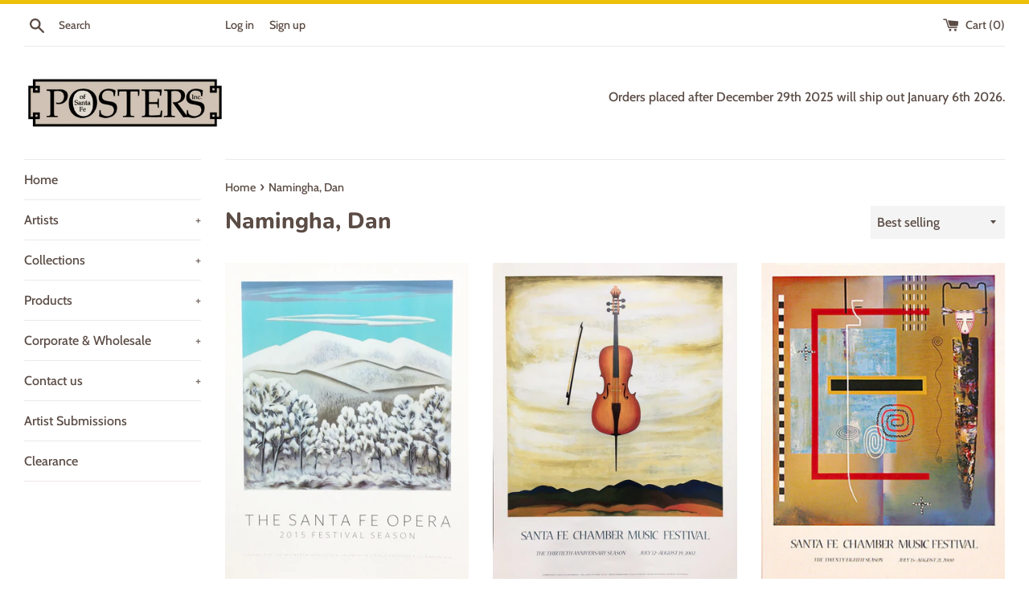

--- FILE ---
content_type: text/html; charset=utf-8
request_url: https://postersofsantafe.com/collections/namingha-dan
body_size: 30461
content:
<!doctype html>
<html class="supports-no-js" lang="en">
<head>
  <meta charset="utf-8">
  <meta http-equiv="X-UA-Compatible" content="IE=edge,chrome=1">
  <meta name="viewport" content="width=device-width,initial-scale=1">
  <meta name="theme-color" content="">
  <link rel="canonical" href="https://postersofsantafe.com/collections/namingha-dan">

  

  <title>
  Namingha, Dan &ndash; PostersofSantaFe.com
  </title>

  

  <!-- /snippets/social-meta-tags.liquid -->




<meta property="og:site_name" content="PostersofSantaFe.com">
<meta property="og:url" content="https://postersofsantafe.com/collections/namingha-dan">
<meta property="og:title" content="Namingha, Dan">
<meta property="og:type" content="product.group">
<meta property="og:description" content="Georgia O&#39;Keeffe, posters, notecards, postcards, Baum, Baumann, Morath, Porter, Santa Fe, Southwest, art, artists, Santa Fe Opera posters, Indian Market posters, Spanish market posters, Native American, local artists, Munson Graphics, Jennings, LewAllen, Fonseca, ">





<meta name="twitter:card" content="summary_large_image">
<meta name="twitter:title" content="Namingha, Dan">
<meta name="twitter:description" content="Georgia O&#39;Keeffe, posters, notecards, postcards, Baum, Baumann, Morath, Porter, Santa Fe, Southwest, art, artists, Santa Fe Opera posters, Indian Market posters, Spanish market posters, Native American, local artists, Munson Graphics, Jennings, LewAllen, Fonseca, ">

  <style data-shopify>
  :root {
    --color-body-text: #5b4c45;
    --color-body: #ffffff;
  }
</style>


  <script>
    document.documentElement.className = document.documentElement.className.replace('supports-no-js', 'supports-js');

    var theme = {
      strings: {
        addToCart: "Add to Cart",
        itemAddedToCart: "Item added to cart!",
        soldOut: "Sold Out",
        unavailable: "Unavailable",
        viewCart: "View cart",
        zoomClose: "Close (Esc)",
        zoomPrev: "Previous (Left arrow key)",
        zoomNext: "Next (Right arrow key)"
      },
      mapStrings: {
        addressError: "Error looking up that address",
        addressNoResults: "No results for that address",
        addressQueryLimit: "You have exceeded the Google API usage limit. Consider upgrading to a \u003ca href=\"https:\/\/developers.google.com\/maps\/premium\/usage-limits\"\u003ePremium Plan\u003c\/a\u003e.",
        authError: "There was a problem authenticating your Google Maps account."
      }
    };theme.breadcrumbs = {
        collection: {
          title: "Namingha, Dan",
          link: "https://postersofsantafe.com/collections/namingha-dan"
        }
      };
      sessionStorage.setItem("breadcrumb", JSON.stringify(theme.breadcrumbs.collection));</script>

  <link href="//postersofsantafe.com/cdn/shop/t/18/assets/theme.scss.css?v=8828989232411713871767115402" rel="stylesheet" type="text/css" media="all" />

  
  <script>window.performance && window.performance.mark && window.performance.mark('shopify.content_for_header.start');</script><meta name="google-site-verification" content="TdJLULEk8FhVWy3CsNaWfMZniOEpKIuhgsMBDJ1SVc8">
<meta id="shopify-digital-wallet" name="shopify-digital-wallet" content="/17440613/digital_wallets/dialog">
<meta name="shopify-checkout-api-token" content="5751cb8cf540be0dde6039d9a4841a49">
<link rel="alternate" type="application/atom+xml" title="Feed" href="/collections/namingha-dan.atom" />
<link rel="alternate" type="application/json+oembed" href="https://postersofsantafe.com/collections/namingha-dan.oembed">
<script async="async" src="/checkouts/internal/preloads.js?locale=en-US"></script>
<link rel="preconnect" href="https://shop.app" crossorigin="anonymous">
<script async="async" src="https://shop.app/checkouts/internal/preloads.js?locale=en-US&shop_id=17440613" crossorigin="anonymous"></script>
<script id="apple-pay-shop-capabilities" type="application/json">{"shopId":17440613,"countryCode":"US","currencyCode":"USD","merchantCapabilities":["supports3DS"],"merchantId":"gid:\/\/shopify\/Shop\/17440613","merchantName":"PostersofSantaFe.com","requiredBillingContactFields":["postalAddress","email","phone"],"requiredShippingContactFields":["postalAddress","email","phone"],"shippingType":"shipping","supportedNetworks":["visa","masterCard","amex","discover","elo","jcb"],"total":{"type":"pending","label":"PostersofSantaFe.com","amount":"1.00"},"shopifyPaymentsEnabled":true,"supportsSubscriptions":true}</script>
<script id="shopify-features" type="application/json">{"accessToken":"5751cb8cf540be0dde6039d9a4841a49","betas":["rich-media-storefront-analytics"],"domain":"postersofsantafe.com","predictiveSearch":true,"shopId":17440613,"locale":"en"}</script>
<script>var Shopify = Shopify || {};
Shopify.shop = "munsonstore-com.myshopify.com";
Shopify.locale = "en";
Shopify.currency = {"active":"USD","rate":"1.0"};
Shopify.country = "US";
Shopify.theme = {"name":"Simple","id":120746704998,"schema_name":"Simple","schema_version":"12.6.1","theme_store_id":578,"role":"main"};
Shopify.theme.handle = "null";
Shopify.theme.style = {"id":null,"handle":null};
Shopify.cdnHost = "postersofsantafe.com/cdn";
Shopify.routes = Shopify.routes || {};
Shopify.routes.root = "/";</script>
<script type="module">!function(o){(o.Shopify=o.Shopify||{}).modules=!0}(window);</script>
<script>!function(o){function n(){var o=[];function n(){o.push(Array.prototype.slice.apply(arguments))}return n.q=o,n}var t=o.Shopify=o.Shopify||{};t.loadFeatures=n(),t.autoloadFeatures=n()}(window);</script>
<script>
  window.ShopifyPay = window.ShopifyPay || {};
  window.ShopifyPay.apiHost = "shop.app\/pay";
  window.ShopifyPay.redirectState = null;
</script>
<script id="shop-js-analytics" type="application/json">{"pageType":"collection"}</script>
<script defer="defer" async type="module" src="//postersofsantafe.com/cdn/shopifycloud/shop-js/modules/v2/client.init-shop-cart-sync_BT-GjEfc.en.esm.js"></script>
<script defer="defer" async type="module" src="//postersofsantafe.com/cdn/shopifycloud/shop-js/modules/v2/chunk.common_D58fp_Oc.esm.js"></script>
<script defer="defer" async type="module" src="//postersofsantafe.com/cdn/shopifycloud/shop-js/modules/v2/chunk.modal_xMitdFEc.esm.js"></script>
<script type="module">
  await import("//postersofsantafe.com/cdn/shopifycloud/shop-js/modules/v2/client.init-shop-cart-sync_BT-GjEfc.en.esm.js");
await import("//postersofsantafe.com/cdn/shopifycloud/shop-js/modules/v2/chunk.common_D58fp_Oc.esm.js");
await import("//postersofsantafe.com/cdn/shopifycloud/shop-js/modules/v2/chunk.modal_xMitdFEc.esm.js");

  window.Shopify.SignInWithShop?.initShopCartSync?.({"fedCMEnabled":true,"windoidEnabled":true});

</script>
<script>
  window.Shopify = window.Shopify || {};
  if (!window.Shopify.featureAssets) window.Shopify.featureAssets = {};
  window.Shopify.featureAssets['shop-js'] = {"shop-cart-sync":["modules/v2/client.shop-cart-sync_DZOKe7Ll.en.esm.js","modules/v2/chunk.common_D58fp_Oc.esm.js","modules/v2/chunk.modal_xMitdFEc.esm.js"],"init-fed-cm":["modules/v2/client.init-fed-cm_B6oLuCjv.en.esm.js","modules/v2/chunk.common_D58fp_Oc.esm.js","modules/v2/chunk.modal_xMitdFEc.esm.js"],"shop-cash-offers":["modules/v2/client.shop-cash-offers_D2sdYoxE.en.esm.js","modules/v2/chunk.common_D58fp_Oc.esm.js","modules/v2/chunk.modal_xMitdFEc.esm.js"],"shop-login-button":["modules/v2/client.shop-login-button_QeVjl5Y3.en.esm.js","modules/v2/chunk.common_D58fp_Oc.esm.js","modules/v2/chunk.modal_xMitdFEc.esm.js"],"pay-button":["modules/v2/client.pay-button_DXTOsIq6.en.esm.js","modules/v2/chunk.common_D58fp_Oc.esm.js","modules/v2/chunk.modal_xMitdFEc.esm.js"],"shop-button":["modules/v2/client.shop-button_DQZHx9pm.en.esm.js","modules/v2/chunk.common_D58fp_Oc.esm.js","modules/v2/chunk.modal_xMitdFEc.esm.js"],"avatar":["modules/v2/client.avatar_BTnouDA3.en.esm.js"],"init-windoid":["modules/v2/client.init-windoid_CR1B-cfM.en.esm.js","modules/v2/chunk.common_D58fp_Oc.esm.js","modules/v2/chunk.modal_xMitdFEc.esm.js"],"init-shop-for-new-customer-accounts":["modules/v2/client.init-shop-for-new-customer-accounts_C_vY_xzh.en.esm.js","modules/v2/client.shop-login-button_QeVjl5Y3.en.esm.js","modules/v2/chunk.common_D58fp_Oc.esm.js","modules/v2/chunk.modal_xMitdFEc.esm.js"],"init-shop-email-lookup-coordinator":["modules/v2/client.init-shop-email-lookup-coordinator_BI7n9ZSv.en.esm.js","modules/v2/chunk.common_D58fp_Oc.esm.js","modules/v2/chunk.modal_xMitdFEc.esm.js"],"init-shop-cart-sync":["modules/v2/client.init-shop-cart-sync_BT-GjEfc.en.esm.js","modules/v2/chunk.common_D58fp_Oc.esm.js","modules/v2/chunk.modal_xMitdFEc.esm.js"],"shop-toast-manager":["modules/v2/client.shop-toast-manager_DiYdP3xc.en.esm.js","modules/v2/chunk.common_D58fp_Oc.esm.js","modules/v2/chunk.modal_xMitdFEc.esm.js"],"init-customer-accounts":["modules/v2/client.init-customer-accounts_D9ZNqS-Q.en.esm.js","modules/v2/client.shop-login-button_QeVjl5Y3.en.esm.js","modules/v2/chunk.common_D58fp_Oc.esm.js","modules/v2/chunk.modal_xMitdFEc.esm.js"],"init-customer-accounts-sign-up":["modules/v2/client.init-customer-accounts-sign-up_iGw4briv.en.esm.js","modules/v2/client.shop-login-button_QeVjl5Y3.en.esm.js","modules/v2/chunk.common_D58fp_Oc.esm.js","modules/v2/chunk.modal_xMitdFEc.esm.js"],"shop-follow-button":["modules/v2/client.shop-follow-button_CqMgW2wH.en.esm.js","modules/v2/chunk.common_D58fp_Oc.esm.js","modules/v2/chunk.modal_xMitdFEc.esm.js"],"checkout-modal":["modules/v2/client.checkout-modal_xHeaAweL.en.esm.js","modules/v2/chunk.common_D58fp_Oc.esm.js","modules/v2/chunk.modal_xMitdFEc.esm.js"],"shop-login":["modules/v2/client.shop-login_D91U-Q7h.en.esm.js","modules/v2/chunk.common_D58fp_Oc.esm.js","modules/v2/chunk.modal_xMitdFEc.esm.js"],"lead-capture":["modules/v2/client.lead-capture_BJmE1dJe.en.esm.js","modules/v2/chunk.common_D58fp_Oc.esm.js","modules/v2/chunk.modal_xMitdFEc.esm.js"],"payment-terms":["modules/v2/client.payment-terms_Ci9AEqFq.en.esm.js","modules/v2/chunk.common_D58fp_Oc.esm.js","modules/v2/chunk.modal_xMitdFEc.esm.js"]};
</script>
<script>(function() {
  var isLoaded = false;
  function asyncLoad() {
    if (isLoaded) return;
    isLoaded = true;
    var urls = ["https:\/\/chimpstatic.com\/mcjs-connected\/js\/users\/3d7bf2fd05365eb490b646535\/c9191d4c4e18666890014fbed.js?shop=munsonstore-com.myshopify.com","https:\/\/cdn.recovermycart.com\/scripts\/keepcart\/CartJS.min.js?shop=munsonstore-com.myshopify.com\u0026shop=munsonstore-com.myshopify.com"];
    for (var i = 0; i < urls.length; i++) {
      var s = document.createElement('script');
      s.type = 'text/javascript';
      s.async = true;
      s.src = urls[i];
      var x = document.getElementsByTagName('script')[0];
      x.parentNode.insertBefore(s, x);
    }
  };
  if(window.attachEvent) {
    window.attachEvent('onload', asyncLoad);
  } else {
    window.addEventListener('load', asyncLoad, false);
  }
})();</script>
<script id="__st">var __st={"a":17440613,"offset":-25200,"reqid":"79a4c0c1-8832-41ec-9e96-735eafe5ce41-1769085212","pageurl":"postersofsantafe.com\/collections\/namingha-dan","u":"f92007b41660","p":"collection","rtyp":"collection","rid":156734423142};</script>
<script>window.ShopifyPaypalV4VisibilityTracking = true;</script>
<script id="captcha-bootstrap">!function(){'use strict';const t='contact',e='account',n='new_comment',o=[[t,t],['blogs',n],['comments',n],[t,'customer']],c=[[e,'customer_login'],[e,'guest_login'],[e,'recover_customer_password'],[e,'create_customer']],r=t=>t.map((([t,e])=>`form[action*='/${t}']:not([data-nocaptcha='true']) input[name='form_type'][value='${e}']`)).join(','),a=t=>()=>t?[...document.querySelectorAll(t)].map((t=>t.form)):[];function s(){const t=[...o],e=r(t);return a(e)}const i='password',u='form_key',d=['recaptcha-v3-token','g-recaptcha-response','h-captcha-response',i],f=()=>{try{return window.sessionStorage}catch{return}},m='__shopify_v',_=t=>t.elements[u];function p(t,e,n=!1){try{const o=window.sessionStorage,c=JSON.parse(o.getItem(e)),{data:r}=function(t){const{data:e,action:n}=t;return t[m]||n?{data:e,action:n}:{data:t,action:n}}(c);for(const[e,n]of Object.entries(r))t.elements[e]&&(t.elements[e].value=n);n&&o.removeItem(e)}catch(o){console.error('form repopulation failed',{error:o})}}const l='form_type',E='cptcha';function T(t){t.dataset[E]=!0}const w=window,h=w.document,L='Shopify',v='ce_forms',y='captcha';let A=!1;((t,e)=>{const n=(g='f06e6c50-85a8-45c8-87d0-21a2b65856fe',I='https://cdn.shopify.com/shopifycloud/storefront-forms-hcaptcha/ce_storefront_forms_captcha_hcaptcha.v1.5.2.iife.js',D={infoText:'Protected by hCaptcha',privacyText:'Privacy',termsText:'Terms'},(t,e,n)=>{const o=w[L][v],c=o.bindForm;if(c)return c(t,g,e,D).then(n);var r;o.q.push([[t,g,e,D],n]),r=I,A||(h.body.append(Object.assign(h.createElement('script'),{id:'captcha-provider',async:!0,src:r})),A=!0)});var g,I,D;w[L]=w[L]||{},w[L][v]=w[L][v]||{},w[L][v].q=[],w[L][y]=w[L][y]||{},w[L][y].protect=function(t,e){n(t,void 0,e),T(t)},Object.freeze(w[L][y]),function(t,e,n,w,h,L){const[v,y,A,g]=function(t,e,n){const i=e?o:[],u=t?c:[],d=[...i,...u],f=r(d),m=r(i),_=r(d.filter((([t,e])=>n.includes(e))));return[a(f),a(m),a(_),s()]}(w,h,L),I=t=>{const e=t.target;return e instanceof HTMLFormElement?e:e&&e.form},D=t=>v().includes(t);t.addEventListener('submit',(t=>{const e=I(t);if(!e)return;const n=D(e)&&!e.dataset.hcaptchaBound&&!e.dataset.recaptchaBound,o=_(e),c=g().includes(e)&&(!o||!o.value);(n||c)&&t.preventDefault(),c&&!n&&(function(t){try{if(!f())return;!function(t){const e=f();if(!e)return;const n=_(t);if(!n)return;const o=n.value;o&&e.removeItem(o)}(t);const e=Array.from(Array(32),(()=>Math.random().toString(36)[2])).join('');!function(t,e){_(t)||t.append(Object.assign(document.createElement('input'),{type:'hidden',name:u})),t.elements[u].value=e}(t,e),function(t,e){const n=f();if(!n)return;const o=[...t.querySelectorAll(`input[type='${i}']`)].map((({name:t})=>t)),c=[...d,...o],r={};for(const[a,s]of new FormData(t).entries())c.includes(a)||(r[a]=s);n.setItem(e,JSON.stringify({[m]:1,action:t.action,data:r}))}(t,e)}catch(e){console.error('failed to persist form',e)}}(e),e.submit())}));const S=(t,e)=>{t&&!t.dataset[E]&&(n(t,e.some((e=>e===t))),T(t))};for(const o of['focusin','change'])t.addEventListener(o,(t=>{const e=I(t);D(e)&&S(e,y())}));const B=e.get('form_key'),M=e.get(l),P=B&&M;t.addEventListener('DOMContentLoaded',(()=>{const t=y();if(P)for(const e of t)e.elements[l].value===M&&p(e,B);[...new Set([...A(),...v().filter((t=>'true'===t.dataset.shopifyCaptcha))])].forEach((e=>S(e,t)))}))}(h,new URLSearchParams(w.location.search),n,t,e,['guest_login'])})(!0,!0)}();</script>
<script integrity="sha256-4kQ18oKyAcykRKYeNunJcIwy7WH5gtpwJnB7kiuLZ1E=" data-source-attribution="shopify.loadfeatures" defer="defer" src="//postersofsantafe.com/cdn/shopifycloud/storefront/assets/storefront/load_feature-a0a9edcb.js" crossorigin="anonymous"></script>
<script crossorigin="anonymous" defer="defer" src="//postersofsantafe.com/cdn/shopifycloud/storefront/assets/shopify_pay/storefront-65b4c6d7.js?v=20250812"></script>
<script data-source-attribution="shopify.dynamic_checkout.dynamic.init">var Shopify=Shopify||{};Shopify.PaymentButton=Shopify.PaymentButton||{isStorefrontPortableWallets:!0,init:function(){window.Shopify.PaymentButton.init=function(){};var t=document.createElement("script");t.src="https://postersofsantafe.com/cdn/shopifycloud/portable-wallets/latest/portable-wallets.en.js",t.type="module",document.head.appendChild(t)}};
</script>
<script data-source-attribution="shopify.dynamic_checkout.buyer_consent">
  function portableWalletsHideBuyerConsent(e){var t=document.getElementById("shopify-buyer-consent"),n=document.getElementById("shopify-subscription-policy-button");t&&n&&(t.classList.add("hidden"),t.setAttribute("aria-hidden","true"),n.removeEventListener("click",e))}function portableWalletsShowBuyerConsent(e){var t=document.getElementById("shopify-buyer-consent"),n=document.getElementById("shopify-subscription-policy-button");t&&n&&(t.classList.remove("hidden"),t.removeAttribute("aria-hidden"),n.addEventListener("click",e))}window.Shopify?.PaymentButton&&(window.Shopify.PaymentButton.hideBuyerConsent=portableWalletsHideBuyerConsent,window.Shopify.PaymentButton.showBuyerConsent=portableWalletsShowBuyerConsent);
</script>
<script data-source-attribution="shopify.dynamic_checkout.cart.bootstrap">document.addEventListener("DOMContentLoaded",(function(){function t(){return document.querySelector("shopify-accelerated-checkout-cart, shopify-accelerated-checkout")}if(t())Shopify.PaymentButton.init();else{new MutationObserver((function(e,n){t()&&(Shopify.PaymentButton.init(),n.disconnect())})).observe(document.body,{childList:!0,subtree:!0})}}));
</script>
<link id="shopify-accelerated-checkout-styles" rel="stylesheet" media="screen" href="https://postersofsantafe.com/cdn/shopifycloud/portable-wallets/latest/accelerated-checkout-backwards-compat.css" crossorigin="anonymous">
<style id="shopify-accelerated-checkout-cart">
        #shopify-buyer-consent {
  margin-top: 1em;
  display: inline-block;
  width: 100%;
}

#shopify-buyer-consent.hidden {
  display: none;
}

#shopify-subscription-policy-button {
  background: none;
  border: none;
  padding: 0;
  text-decoration: underline;
  font-size: inherit;
  cursor: pointer;
}

#shopify-subscription-policy-button::before {
  box-shadow: none;
}

      </style>

<script>window.performance && window.performance.mark && window.performance.mark('shopify.content_for_header.end');</script>

  <script src="//postersofsantafe.com/cdn/shop/t/18/assets/jquery-1.11.0.min.js?v=32460426840832490021645546351" type="text/javascript"></script>
  <script src="//postersofsantafe.com/cdn/shop/t/18/assets/modernizr.min.js?v=44044439420609591321645546352" type="text/javascript"></script>

  <script src="//postersofsantafe.com/cdn/shop/t/18/assets/lazysizes.min.js?v=155223123402716617051645546351" async="async"></script>

  
<!-- BEGIN app block: shopify://apps/buddha-mega-menu-navigation/blocks/megamenu/dbb4ce56-bf86-4830-9b3d-16efbef51c6f -->
<script>
        var productImageAndPrice = [],
            collectionImages = [],
            articleImages = [],
            mmLivIcons = false,
            mmFlipClock = false,
            mmFixesUseJquery = false,
            mmNumMMI = 8,
            mmSchemaTranslation = {},
            mmMenuStrings =  [] ,
            mmShopLocale = "en",
            mmShopLocaleCollectionsRoute = "/collections",
            mmSchemaDesignJSON = [{"action":"design","setting":"font_family","value":"Default"},{"action":"design","setting":"font_size","value":"13px"},{"action":"design","setting":"text_color","value":"#333333"},{"action":"design","setting":"link_hover_color","value":"#414747"},{"action":"design","setting":"link_color","value":"#4e4e4e"},{"action":"design","setting":"background_hover_color","value":"#f9f9f9"},{"action":"design","setting":"background_color","value":"#ffffff"},{"action":"design","setting":"price_color","value":"#333333"},{"action":"design","setting":"contact_right_btn_text_color","value":"#ffffff"},{"action":"design","setting":"contact_right_btn_bg_color","value":"#333333"},{"action":"design","setting":"contact_left_bg_color","value":"#333333"},{"action":"design","setting":"contact_left_alt_color","value":"#8c948f"},{"action":"design","setting":"contact_left_text_color","value":"#f1f1f0"},{"action":"design","setting":"addtocart_enable","value":"true"},{"action":"design","setting":"addtocart_text_color","value":"#333333"},{"action":"design","setting":"addtocart_background_color","value":"#ffffff"},{"action":"design","setting":"addtocart_text_hover_color","value":"#ffffff"},{"action":"design","setting":"addtocart_background_hover_color","value":"#0da19a"},{"action":"design","setting":"countdown_color","value":"#ffffff"},{"action":"design","setting":"countdown_background_color","value":"#333333"},{"action":"design","setting":"vertical_font_family","value":"Default"},{"action":"design","setting":"vertical_font_size","value":"13px"},{"action":"design","setting":"vertical_text_color","value":"#333333"},{"action":"design","setting":"vertical_link_color","value":"#ffffff"},{"action":"design","setting":"vertical_link_hover_color","value":"#414747"},{"action":"design","setting":"vertical_price_color","value":"#333333"},{"action":"design","setting":"vertical_contact_right_btn_text_color","value":"#ffffff"},{"action":"design","setting":"vertical_addtocart_enable","value":"true"},{"action":"design","setting":"vertical_addtocart_text_color","value":"#ffffff"},{"action":"design","setting":"vertical_countdown_color","value":"#ffffff"},{"action":"design","setting":"vertical_countdown_background_color","value":"#333333"},{"action":"design","setting":"vertical_background_color","value":"#ffffff"},{"action":"design","setting":"vertical_addtocart_background_color","value":"#333333"},{"action":"design","setting":"vertical_contact_right_btn_bg_color","value":"#333333"},{"action":"design","setting":"vertical_contact_left_alt_color","value":"#333333"}],
            mmDomChangeSkipUl = "",
            buddhaMegaMenuShop = "munsonstore-com.myshopify.com",
            mmWireframeCompression = "0",
            mmExtensionAssetUrl = "https://cdn.shopify.com/extensions/019abe06-4a3f-7763-88da-170e1b54169b/mega-menu-151/assets/";var bestSellersHTML = '';var newestProductsHTML = '';/* get link lists api */
        var linkLists={"main-menu" : {"title":"Main menu", "items":["/","/collections","/pages/collections-test","/pages/product-information","/pages/wholesale-artists","/pages/contact-us","/pages/artist-submissions","/collections/clearance",]},"footer" : {"title":"Footer menu", "items":["/search","/pages/about-us","/pages/contact-us","/pages/product-information",]},"artists" : {"title":"Artists", "items":["/collections/a-b-artists","/collections/c-d-artists","/collections/efg-artists","/pages/copy-of-h-i-artists","/collections/lmn","/collections/o-artists","/collections/pqr-artists","/collections/st-artists","/collections/uvwyz-artists",]},"subjects" : {"title":"Subjects", "items":["/collections/abstract","/collections/animals","/collections/buildings-gardens","/collections/coastal-nautical","/collections/flowers","/collections/landscapes","/collections/native-american","/collections/photography","/collections/southwest","/collections/still-life","/collections/western","/collections/whimsical-kids",]},"collections" : {"title":"Collections", "items":["/collections/georgia-okeeffe","/collections/baumann-gustave","/collections/local-artists","/collections/new-artists","/collections/southwest","/collections/santa-fe-chamber-music","/collections/santa-fe-indian-market","/collections/spanish-market","/collections/santa-fe-opera","/collections/historic","/collections/notecards","/collections/other","/collections/santa-fe-artist-medical-fund",]},"products" : {"title":"Products", "items":["/collections/posters","/collections/notecards","/collections/matted-notecards","/collections/serigraphs","/collections/other/calendar+gift-cards",]},"customer-account-main-menu" : {"title":"Customer account main menu", "items":["/","https://shopify.com/17440613/account/orders?locale=en&amp;region_country=US",]},};/*ENDPARSE*/

        linkLists["force-mega-menu"]={};linkLists["force-mega-menu"].title="Simple Theme - Mega Menu";linkLists["force-mega-menu"].items=[1];

        /* set product prices *//* get the collection images *//* get the article images *//* customer fixes */
        var mmThemeFixesBefore = function(){ if (selectedMenu=="force-mega-menu" && tempMenuObject.u.matches(".list--nav")) { tempMenuObject.skipCheck = true; tempMenuObject.forceMenu = true; tempMenuObject.liClasses = "site-nav__item"; tempMenuObject.aClasses = "site-nav__link"; tempMenuObject.liItems = tempMenuObject.u.children; } }; var mmThemeFixesAfter = function(){ mmAddStyle(" @media screen and (min-width:400px) { .vertical-mega-menu>li ul.submenu.simple>li { width:100% !important; display:block !important; } .vertical-mega-menu>li>ul.submenu.simple>li:nth-child(1) { padding-top:10px !important; } .vertical-mega-menu>li>ul.submenu.simple>li:nth-child(2) { padding-top:10px !important; } .vertical-mega-menu ul.submenu li.mm-contact-column { width:100% !important; display:block !important; padding:0px !important; } } .horizontal-mega-menu li.buddha-menu-item { z-index: 100 !important; } .horizontal-mega-menu li.buddha-menu-item:hover { z-index: 101 !important; } .horizontal-mega-menu li.buddha-menu-item.mega-hover { z-index: 101 !important; } .vertical-mega-menu ul.mm-submenu.link-list.mm-icons>li>a>.mm-icon.dynamic, .vertical-mega-menu ul.mm-submenu.link-list.mm-icons>li>a>.mm-icon.static { left: 12px !important; } @media only screen and (min-width: 750px) { #shopify-section-sidebar nav.medium-up--one-fifth { width: 22% !important; } #MainContent.medium-up--four-fifths { width: 78% !important; } } ", "themeScript"); }; 
        

        var mmWireframe = {"html" : "<li class=\"buddha-menu-item\" itemId=\"t2JST\"  ><a data-href=\"/\" href=\"/\" aria-label=\"Home\" data-no-instant=\"\" onclick=\"mmGoToPage(this, event); return false;\"  ><i class=\"mm-icon static fa fa-none\" aria-hidden=\"true\"></i><span class=\"mm-title\">Home</span></a></li><li class=\"buddha-menu-item\" itemId=\"acQRC\"  ><a data-href=\"/collections/all\" href=\"/collections/all\" aria-label=\"Products \" data-no-instant=\"\" onclick=\"mmGoToPage(this, event); return false;\"  ><i class=\"mm-icon static fa fa-none\" aria-hidden=\"true\"></i><span class=\"mm-title\">Products</span><i class=\"mm-arrow mm-angle-down\" aria-hidden=\"true\"></i><span class=\"toggle-menu-btn\" style=\"display:none;\" title=\"Toggle menu\" onclick=\"return toggleSubmenu(this)\"><span class=\"mm-arrow-icon\"><span class=\"bar-one\"></span><span class=\"bar-two\"></span></span></span></a><ul class=\"mm-submenu tree  small mm-last-level\"><li data-href=\"/collections/posters\" href=\"/collections/posters\" aria-label=\"Posters and giclees on paper\" data-no-instant=\"\" onclick=\"mmGoToPage(this, event); return false;\"  ><a data-href=\"/collections/posters\" href=\"/collections/posters\" aria-label=\"Posters and giclees on paper\" data-no-instant=\"\" onclick=\"mmGoToPage(this, event); return false;\"  ><span class=\"mm-title\">Posters and giclees on paper</span></a></li><li href=\"javascript:void(0);\" aria-label=\"Canvas giclees\" data-no-instant=\"\" onclick=\"mmGoToPage(this, event); return false;\"  ><a href=\"javascript:void(0);\" aria-label=\"Canvas giclees\" data-no-instant=\"\" onclick=\"mmGoToPage(this, event); return false;\"  ><span class=\"mm-title\">Canvas giclees</span></a></li><li data-href=\"/collections/notecards\" href=\"/collections/notecards\" aria-label=\"Notecards\" data-no-instant=\"\" onclick=\"mmGoToPage(this, event); return false;\"  ><a data-href=\"/collections/notecards\" href=\"/collections/notecards\" aria-label=\"Notecards\" data-no-instant=\"\" onclick=\"mmGoToPage(this, event); return false;\"  ><span class=\"mm-title\">Notecards</span></a></li><li data-href=\"/collections/matted-notecards\" href=\"/collections/matted-notecards\" aria-label=\"Matted Notecards\" data-no-instant=\"\" onclick=\"mmGoToPage(this, event); return false;\"  ><a data-href=\"/collections/matted-notecards\" href=\"/collections/matted-notecards\" aria-label=\"Matted Notecards\" data-no-instant=\"\" onclick=\"mmGoToPage(this, event); return false;\"  ><span class=\"mm-title\">Matted Notecards</span></a></li><li data-href=\"/collections/postcards\" href=\"/collections/postcards\" aria-label=\"Postcards\" data-no-instant=\"\" onclick=\"mmGoToPage(this, event); return false;\"  ><a data-href=\"/collections/postcards\" href=\"/collections/postcards\" aria-label=\"Postcards\" data-no-instant=\"\" onclick=\"mmGoToPage(this, event); return false;\"  ><span class=\"mm-title\">Postcards</span></a></li></ul></li><li class=\"buddha-menu-item\" itemId=\"jQtaW\"  ><a data-href=\"/collections/all\" href=\"/collections/all\" aria-label=\"Collections\" data-no-instant=\"\" onclick=\"mmGoToPage(this, event); return false;\"  ><i class=\"mm-icon static fa fa-none\" aria-hidden=\"true\"></i><span class=\"mm-title\">Collections</span><i class=\"mm-arrow mm-angle-down\" aria-hidden=\"true\"></i><span class=\"toggle-menu-btn\" style=\"display:none;\" title=\"Toggle menu\" onclick=\"return toggleSubmenu(this)\"><span class=\"mm-arrow-icon\"><span class=\"bar-one\"></span><span class=\"bar-two\"></span></span></span></a><ul class=\"mm-submenu tree  small mm-last-level\"><li data-href=\"/collections/christmas-cards\" href=\"/collections/christmas-cards\" aria-label=\"Christmas & Holiday\" data-no-instant=\"\" onclick=\"mmGoToPage(this, event); return false;\"  ><a data-href=\"/collections/christmas-cards\" href=\"/collections/christmas-cards\" aria-label=\"Christmas & Holiday\" data-no-instant=\"\" onclick=\"mmGoToPage(this, event); return false;\"  ><span class=\"mm-title\">Christmas & Holiday</span></a></li><li data-href=\"/collections/day-of-the-dead\" href=\"/collections/day-of-the-dead\" aria-label=\"Day of the Dead\" data-no-instant=\"\" onclick=\"mmGoToPage(this, event); return false;\"  ><a data-href=\"/collections/day-of-the-dead\" href=\"/collections/day-of-the-dead\" aria-label=\"Day of the Dead\" data-no-instant=\"\" onclick=\"mmGoToPage(this, event); return false;\"  ><span class=\"mm-title\">Day of the Dead</span></a></li><li data-href=\"/collections/georgia-okeeffe\" href=\"/collections/georgia-okeeffe\" aria-label=\"Georgia O'Keeffe\" data-no-instant=\"\" onclick=\"mmGoToPage(this, event); return false;\"  ><a data-href=\"/collections/georgia-okeeffe\" href=\"/collections/georgia-okeeffe\" aria-label=\"Georgia O'Keeffe\" data-no-instant=\"\" onclick=\"mmGoToPage(this, event); return false;\"  ><span class=\"mm-title\">Georgia O'Keeffe</span></a></li><li data-href=\"/collections/baumann-gustave\" href=\"/collections/baumann-gustave\" aria-label=\"Gustave Baumann\" data-no-instant=\"\" onclick=\"mmGoToPage(this, event); return false;\"  ><a data-href=\"/collections/baumann-gustave\" href=\"/collections/baumann-gustave\" aria-label=\"Gustave Baumann\" data-no-instant=\"\" onclick=\"mmGoToPage(this, event); return false;\"  ><span class=\"mm-title\">Gustave Baumann</span></a></li><li data-href=\"/pages/first-people-native-american-artists\" href=\"/pages/first-people-native-american-artists\" aria-label=\"First People/Native American Artists\" data-no-instant=\"\" onclick=\"mmGoToPage(this, event); return false;\"  ><a data-href=\"/pages/first-people-native-american-artists\" href=\"/pages/first-people-native-american-artists\" aria-label=\"First People/Native American Artists\" data-no-instant=\"\" onclick=\"mmGoToPage(this, event); return false;\"  ><span class=\"mm-title\">First People/Native American Artists</span></a></li><li data-href=\"/pages/local-regional-artists\" href=\"/pages/local-regional-artists\" aria-label=\"Local Artists\" data-no-instant=\"\" onclick=\"mmGoToPage(this, event); return false;\"  ><a data-href=\"/pages/local-regional-artists\" href=\"/pages/local-regional-artists\" aria-label=\"Local Artists\" data-no-instant=\"\" onclick=\"mmGoToPage(this, event); return false;\"  ><span class=\"mm-title\">Local Artists</span></a></li><li data-href=\"/collections/new-artists\" href=\"/collections/new-artists\" aria-label=\"New Artists\" data-no-instant=\"\" onclick=\"mmGoToPage(this, event); return false;\"  ><a data-href=\"/collections/new-artists\" href=\"/collections/new-artists\" aria-label=\"New Artists\" data-no-instant=\"\" onclick=\"mmGoToPage(this, event); return false;\"  ><span class=\"mm-title\">New Artists</span></a></li><li data-href=\"/collections/photography\" href=\"/collections/photography\" aria-label=\"Photography\" data-no-instant=\"\" onclick=\"mmGoToPage(this, event); return false;\"  ><a data-href=\"/collections/photography\" href=\"/collections/photography\" aria-label=\"Photography\" data-no-instant=\"\" onclick=\"mmGoToPage(this, event); return false;\"  ><span class=\"mm-title\">Photography</span></a></li><li data-href=\"/collections/santa-fe-chamber-music\" href=\"/collections/santa-fe-chamber-music\" aria-label=\"Santa Fe Chamber Music\" data-no-instant=\"\" onclick=\"mmGoToPage(this, event); return false;\"  ><a data-href=\"/collections/santa-fe-chamber-music\" href=\"/collections/santa-fe-chamber-music\" aria-label=\"Santa Fe Chamber Music\" data-no-instant=\"\" onclick=\"mmGoToPage(this, event); return false;\"  ><span class=\"mm-title\">Santa Fe Chamber Music</span></a></li><li data-href=\"/collections/santa-fe-indian-market\" href=\"/collections/santa-fe-indian-market\" aria-label=\"Santa Fe Indian Market\" data-no-instant=\"\" onclick=\"mmGoToPage(this, event); return false;\"  ><a data-href=\"/collections/santa-fe-indian-market\" href=\"/collections/santa-fe-indian-market\" aria-label=\"Santa Fe Indian Market\" data-no-instant=\"\" onclick=\"mmGoToPage(this, event); return false;\"  ><span class=\"mm-title\">Santa Fe Indian Market</span></a></li><li data-href=\"/collections/santa-fe-opera\" href=\"/collections/santa-fe-opera\" aria-label=\"Santa Fe Opera\" data-no-instant=\"\" onclick=\"mmGoToPage(this, event); return false;\"  ><a data-href=\"/collections/santa-fe-opera\" href=\"/collections/santa-fe-opera\" aria-label=\"Santa Fe Opera\" data-no-instant=\"\" onclick=\"mmGoToPage(this, event); return false;\"  ><span class=\"mm-title\">Santa Fe Opera</span></a></li><li data-href=\"/collections/spanish-market\" href=\"/collections/spanish-market\" aria-label=\"Spanish Market\" data-no-instant=\"\" onclick=\"mmGoToPage(this, event); return false;\"  ><a data-href=\"/collections/spanish-market\" href=\"/collections/spanish-market\" aria-label=\"Spanish Market\" data-no-instant=\"\" onclick=\"mmGoToPage(this, event); return false;\"  ><span class=\"mm-title\">Spanish Market</span></a></li></ul></li><li class=\"buddha-menu-item\" itemId=\"5VVzc\"  ><a data-href=\"/pages/c-d-artists\" href=\"/pages/c-d-artists\" aria-label=\"Artists\" data-no-instant=\"\" onclick=\"mmGoToPage(this, event); return false;\"  ><i class=\"mm-icon static fa fa-none\" aria-hidden=\"true\"></i><span class=\"mm-title\">Artists</span><i class=\"mm-arrow mm-angle-down\" aria-hidden=\"true\"></i><span class=\"toggle-menu-btn\" style=\"display:none;\" title=\"Toggle menu\" onclick=\"return toggleSubmenu(this)\"><span class=\"mm-arrow-icon\"><span class=\"bar-one\"></span><span class=\"bar-two\"></span></span></span></a><ul class=\"mm-submenu tree  small \"><li data-href=\"/pages/a-b-artists\" href=\"/pages/a-b-artists\" aria-label=\"A-B\" data-no-instant=\"\" onclick=\"mmGoToPage(this, event); return false;\"  ><a data-href=\"/pages/a-b-artists\" href=\"/pages/a-b-artists\" aria-label=\"A-B\" data-no-instant=\"\" onclick=\"mmGoToPage(this, event); return false;\"  ><span class=\"mm-title\">A-B</span><i class=\"mm-arrow mm-angle-down\" aria-hidden=\"true\"></i><span class=\"toggle-menu-btn\" style=\"display:none;\" title=\"Toggle menu\" onclick=\"return toggleSubmenu(this)\"><span class=\"mm-arrow-icon\"><span class=\"bar-one\"></span><span class=\"bar-two\"></span></span></span></a><ul class=\"mm-submenu tree  small mm-last-level\"><li data-href=\"/collections/abeyta-tony\" href=\"/collections/abeyta-tony\" aria-label=\"Abeyta, Tony\" data-no-instant=\"\" onclick=\"mmGoToPage(this, event); return false;\"  ><a data-href=\"/collections/abeyta-tony\" href=\"/collections/abeyta-tony\" aria-label=\"Abeyta, Tony\" data-no-instant=\"\" onclick=\"mmGoToPage(this, event); return false;\"  ><span class=\"mm-title\">Abeyta, Tony</span></a></li><li href=\"javascript:void(0);\" aria-label=\"Adams, Ansel\" data-no-instant=\"\" onclick=\"mmGoToPage(this, event); return false;\"  ><a href=\"javascript:void(0);\" aria-label=\"Adams, Ansel\" data-no-instant=\"\" onclick=\"mmGoToPage(this, event); return false;\"  ><span class=\"mm-title\">Adams, Ansel</span></a></li><li href=\"javascript:void(0);\" aria-label=\"Adams, Tamara\" data-no-instant=\"\" onclick=\"mmGoToPage(this, event); return false;\"  ><a href=\"javascript:void(0);\" aria-label=\"Adams, Tamara\" data-no-instant=\"\" onclick=\"mmGoToPage(this, event); return false;\"  ><span class=\"mm-title\">Adams, Tamara</span></a></li><li data-href=\"/collections/alexander-alexa\" href=\"/collections/alexander-alexa\" aria-label=\"Alexander, Alexa\" data-no-instant=\"\" onclick=\"mmGoToPage(this, event); return false;\"  ><a data-href=\"/collections/alexander-alexa\" href=\"/collections/alexander-alexa\" aria-label=\"Alexander, Alexa\" data-no-instant=\"\" onclick=\"mmGoToPage(this, event); return false;\"  ><span class=\"mm-title\">Alexander, Alexa</span></a></li><li data-href=\"/collections/allen-thomas\" href=\"/collections/allen-thomas\" aria-label=\"Allen, Thomas\" data-no-instant=\"\" onclick=\"mmGoToPage(this, event); return false;\"  ><a data-href=\"/collections/allen-thomas\" href=\"/collections/allen-thomas\" aria-label=\"Allen, Thomas\" data-no-instant=\"\" onclick=\"mmGoToPage(this, event); return false;\"  ><span class=\"mm-title\">Allen, Thomas</span></a></li><li data-href=\"/collections/amerman-marcus\" href=\"/collections/amerman-marcus\" aria-label=\"Amerman, Marcus\" data-no-instant=\"\" onclick=\"mmGoToPage(this, event); return false;\"  ><a data-href=\"/collections/amerman-marcus\" href=\"/collections/amerman-marcus\" aria-label=\"Amerman, Marcus\" data-no-instant=\"\" onclick=\"mmGoToPage(this, event); return false;\"  ><span class=\"mm-title\">Amerman, Marcus</span></a></li><li data-href=\"/collections/anthony-carol\" href=\"/collections/anthony-carol\" aria-label=\"Anthony, Carol\" data-no-instant=\"\" onclick=\"mmGoToPage(this, event); return false;\"  ><a data-href=\"/collections/anthony-carol\" href=\"/collections/anthony-carol\" aria-label=\"Anthony, Carol\" data-no-instant=\"\" onclick=\"mmGoToPage(this, event); return false;\"  ><span class=\"mm-title\">Anthony, Carol</span></a></li><li data-href=\"/collections/atwater-vann\" href=\"/collections/atwater-vann\" aria-label=\"Atwater, Vann\" data-no-instant=\"\" onclick=\"mmGoToPage(this, event); return false;\"  ><a data-href=\"/collections/atwater-vann\" href=\"/collections/atwater-vann\" aria-label=\"Atwater, Vann\" data-no-instant=\"\" onclick=\"mmGoToPage(this, event); return false;\"  ><span class=\"mm-title\">Atwater, Vann</span></a></li><li data-href=\"/collections/balentine-anna\" href=\"/collections/balentine-anna\" aria-label=\"Balentine, Anna\" data-no-instant=\"\" onclick=\"mmGoToPage(this, event); return false;\"  ><a data-href=\"/collections/balentine-anna\" href=\"/collections/balentine-anna\" aria-label=\"Balentine, Anna\" data-no-instant=\"\" onclick=\"mmGoToPage(this, event); return false;\"  ><span class=\"mm-title\">Balentine, Anna</span></a></li><li data-href=\"/collections/balloue-john\" href=\"/collections/balloue-john\" aria-label=\"Balloue, John\" data-no-instant=\"\" onclick=\"mmGoToPage(this, event); return false;\"  ><a data-href=\"/collections/balloue-john\" href=\"/collections/balloue-john\" aria-label=\"Balloue, John\" data-no-instant=\"\" onclick=\"mmGoToPage(this, event); return false;\"  ><span class=\"mm-title\">Balloue, John</span></a></li><li data-href=\"/collections/baskin-leonard\" href=\"/collections/baskin-leonard\" aria-label=\"Baskin, Leonard\" data-no-instant=\"\" onclick=\"mmGoToPage(this, event); return false;\"  ><a data-href=\"/collections/baskin-leonard\" href=\"/collections/baskin-leonard\" aria-label=\"Baskin, Leonard\" data-no-instant=\"\" onclick=\"mmGoToPage(this, event); return false;\"  ><span class=\"mm-title\">Baskin, Leonard</span></a></li><li data-href=\"/collections/baumann-gustave-1\" href=\"/collections/baumann-gustave-1\" aria-label=\"Baumann, Gustave\" data-no-instant=\"\" onclick=\"mmGoToPage(this, event); return false;\"  ><a data-href=\"/collections/baumann-gustave-1\" href=\"/collections/baumann-gustave-1\" aria-label=\"Baumann, Gustave\" data-no-instant=\"\" onclick=\"mmGoToPage(this, event); return false;\"  ><span class=\"mm-title\">Baumann, Gustave</span></a></li><li data-href=\"/collections/bergt-michael\" href=\"/collections/bergt-michael\" aria-label=\"Bergt, Michael\" data-no-instant=\"\" onclick=\"mmGoToPage(this, event); return false;\"  ><a data-href=\"/collections/bergt-michael\" href=\"/collections/bergt-michael\" aria-label=\"Bergt, Michael\" data-no-instant=\"\" onclick=\"mmGoToPage(this, event); return false;\"  ><span class=\"mm-title\">Bergt, Michael</span></a></li><li data-href=\"/collections/bierstadt-albert\" href=\"/collections/bierstadt-albert\" aria-label=\"Bierstadt, Albert\" data-no-instant=\"\" onclick=\"mmGoToPage(this, event); return false;\"  ><a data-href=\"/collections/bierstadt-albert\" href=\"/collections/bierstadt-albert\" aria-label=\"Bierstadt, Albert\" data-no-instant=\"\" onclick=\"mmGoToPage(this, event); return false;\"  ><span class=\"mm-title\">Bierstadt, Albert</span></a></li><li data-href=\"/collections/black-laverne-nelson\" href=\"/collections/black-laverne-nelson\" aria-label=\"Black, LaVerne Nelson\" data-no-instant=\"\" onclick=\"mmGoToPage(this, event); return false;\"  ><a data-href=\"/collections/black-laverne-nelson\" href=\"/collections/black-laverne-nelson\" aria-label=\"Black, LaVerne Nelson\" data-no-instant=\"\" onclick=\"mmGoToPage(this, event); return false;\"  ><span class=\"mm-title\">Black, LaVerne Nelson</span></a></li><li data-href=\"/collections/blumenschein-ernest\" href=\"/collections/blumenschein-ernest\" aria-label=\"Blumenschein, Ernest L.\" data-no-instant=\"\" onclick=\"mmGoToPage(this, event); return false;\"  ><a data-href=\"/collections/blumenschein-ernest\" href=\"/collections/blumenschein-ernest\" aria-label=\"Blumenschein, Ernest L.\" data-no-instant=\"\" onclick=\"mmGoToPage(this, event); return false;\"  ><span class=\"mm-title\">Blumenschein, Ernest L.</span></a></li><li data-href=\"/collections/bodelson-dan\" href=\"/collections/bodelson-dan\" aria-label=\"Bodelson, Dan\" data-no-instant=\"\" onclick=\"mmGoToPage(this, event); return false;\"  ><a data-href=\"/collections/bodelson-dan\" href=\"/collections/bodelson-dan\" aria-label=\"Bodelson, Dan\" data-no-instant=\"\" onclick=\"mmGoToPage(this, event); return false;\"  ><span class=\"mm-title\">Bodelson, Dan</span></a></li><li data-href=\"/collections/boone-stephen\" href=\"/collections/boone-stephen\" aria-label=\"Boone, Stephen\" data-no-instant=\"\" onclick=\"mmGoToPage(this, event); return false;\"  ><a data-href=\"/collections/boone-stephen\" href=\"/collections/boone-stephen\" aria-label=\"Boone, Stephen\" data-no-instant=\"\" onclick=\"mmGoToPage(this, event); return false;\"  ><span class=\"mm-title\">Boone, Stephen</span></a></li><li data-href=\"/collections/boren-evelyne\" href=\"/collections/boren-evelyne\" aria-label=\"Boren, Evelyne\" data-no-instant=\"\" onclick=\"mmGoToPage(this, event); return false;\"  ><a data-href=\"/collections/boren-evelyne\" href=\"/collections/boren-evelyne\" aria-label=\"Boren, Evelyne\" data-no-instant=\"\" onclick=\"mmGoToPage(this, event); return false;\"  ><span class=\"mm-title\">Boren, Evelyne</span></a></li><li data-href=\"/collections/brandow-heidi\" href=\"/collections/brandow-heidi\" aria-label=\"Brandow, Heidi\" data-no-instant=\"\" onclick=\"mmGoToPage(this, event); return false;\"  ><a data-href=\"/collections/brandow-heidi\" href=\"/collections/brandow-heidi\" aria-label=\"Brandow, Heidi\" data-no-instant=\"\" onclick=\"mmGoToPage(this, event); return false;\"  ><span class=\"mm-title\">Brandow, Heidi</span></a></li><li data-href=\"/collections/brush-george-de-forrest\" href=\"/collections/brush-george-de-forrest\" aria-label=\"Brush, George de Forrest\" data-no-instant=\"\" onclick=\"mmGoToPage(this, event); return false;\"  ><a data-href=\"/collections/brush-george-de-forrest\" href=\"/collections/brush-george-de-forrest\" aria-label=\"Brush, George de Forrest\" data-no-instant=\"\" onclick=\"mmGoToPage(this, event); return false;\"  ><span class=\"mm-title\">Brush, George de Forrest</span></a></li><li data-href=\"/collections/burke-ld\" href=\"/collections/burke-ld\" aria-label=\"Burke, LD\" data-no-instant=\"\" onclick=\"mmGoToPage(this, event); return false;\"  ><a data-href=\"/collections/burke-ld\" href=\"/collections/burke-ld\" aria-label=\"Burke, LD\" data-no-instant=\"\" onclick=\"mmGoToPage(this, event); return false;\"  ><span class=\"mm-title\">Burke, LD</span></a></li></ul></li><li data-href=\"/pages/c-d-artists\" href=\"/pages/c-d-artists\" aria-label=\"C-D\" data-no-instant=\"\" onclick=\"mmGoToPage(this, event); return false;\"  ><a data-href=\"/pages/c-d-artists\" href=\"/pages/c-d-artists\" aria-label=\"C-D\" data-no-instant=\"\" onclick=\"mmGoToPage(this, event); return false;\"  ><span class=\"mm-title\">C-D</span><i class=\"mm-arrow mm-angle-down\" aria-hidden=\"true\"></i><span class=\"toggle-menu-btn\" style=\"display:none;\" title=\"Toggle menu\" onclick=\"return toggleSubmenu(this)\"><span class=\"mm-arrow-icon\"><span class=\"bar-one\"></span><span class=\"bar-two\"></span></span></span></a><ul class=\"mm-submenu tree  small mm-last-level\"><li data-href=\"/collections/candelario-john\" href=\"/collections/candelario-john\" aria-label=\"Candelario, John\" data-no-instant=\"\" onclick=\"mmGoToPage(this, event); return false;\"  ><a data-href=\"/collections/candelario-john\" href=\"/collections/candelario-john\" aria-label=\"Candelario, John\" data-no-instant=\"\" onclick=\"mmGoToPage(this, event); return false;\"  ><span class=\"mm-title\">Candelario, John</span></a></li><li data-href=\"/collections/cannon-tc\" href=\"/collections/cannon-tc\" aria-label=\"Cannon, TC\" data-no-instant=\"\" onclick=\"mmGoToPage(this, event); return false;\"  ><a data-href=\"/collections/cannon-tc\" href=\"/collections/cannon-tc\" aria-label=\"Cannon, TC\" data-no-instant=\"\" onclick=\"mmGoToPage(this, event); return false;\"  ><span class=\"mm-title\">Cannon, TC</span></a></li><li data-href=\"/collections/carlson-betty\" href=\"/collections/carlson-betty\" aria-label=\"Carlson, Betty\" data-no-instant=\"\" onclick=\"mmGoToPage(this, event); return false;\"  ><a data-href=\"/collections/carlson-betty\" href=\"/collections/carlson-betty\" aria-label=\"Carlson, Betty\" data-no-instant=\"\" onclick=\"mmGoToPage(this, event); return false;\"  ><span class=\"mm-title\">Carlson, Betty</span></a></li><li data-href=\"/collections/cassidy-gerald\" href=\"/collections/cassidy-gerald\" aria-label=\"Cassidy, Gerald\" data-no-instant=\"\" onclick=\"mmGoToPage(this, event); return false;\"  ><a data-href=\"/collections/cassidy-gerald\" href=\"/collections/cassidy-gerald\" aria-label=\"Cassidy, Gerald\" data-no-instant=\"\" onclick=\"mmGoToPage(this, event); return false;\"  ><span class=\"mm-title\">Cassidy, Gerald</span></a></li><li data-href=\"/collections/chabot-maria\" href=\"/collections/chabot-maria\" aria-label=\"Chabot, Maria\" data-no-instant=\"\" onclick=\"mmGoToPage(this, event); return false;\"  ><a data-href=\"/collections/chabot-maria\" href=\"/collections/chabot-maria\" aria-label=\"Chabot, Maria\" data-no-instant=\"\" onclick=\"mmGoToPage(this, event); return false;\"  ><span class=\"mm-title\">Chabot, Maria</span></a></li><li data-href=\"/collections/church-edwin\" href=\"/collections/church-edwin\" aria-label=\"Church, Edwin\" data-no-instant=\"\" onclick=\"mmGoToPage(this, event); return false;\"  ><a data-href=\"/collections/church-edwin\" href=\"/collections/church-edwin\" aria-label=\"Church, Edwin\" data-no-instant=\"\" onclick=\"mmGoToPage(this, event); return false;\"  ><span class=\"mm-title\">Church, Edwin</span></a></li><li data-href=\"/collections/cisneros-arlene-sena\" href=\"/collections/cisneros-arlene-sena\" aria-label=\"Cisneros-Sena, Arlene\" data-no-instant=\"\" onclick=\"mmGoToPage(this, event); return false;\"  ><a data-href=\"/collections/cisneros-arlene-sena\" href=\"/collections/cisneros-arlene-sena\" aria-label=\"Cisneros-Sena, Arlene\" data-no-instant=\"\" onclick=\"mmGoToPage(this, event); return false;\"  ><span class=\"mm-title\">Cisneros-Sena, Arlene</span></a></li><li data-href=\"/collections/clark-willard\" href=\"/collections/clark-willard\" aria-label=\"Clark, Willard\" data-no-instant=\"\" onclick=\"mmGoToPage(this, event); return false;\"  ><a data-href=\"/collections/clark-willard\" href=\"/collections/clark-willard\" aria-label=\"Clark, Willard\" data-no-instant=\"\" onclick=\"mmGoToPage(this, event); return false;\"  ><span class=\"mm-title\">Clark, Willard</span></a></li><li data-href=\"/collections/coddington-lisa\" href=\"/collections/coddington-lisa\" aria-label=\"Coddington, Lisa\" data-no-instant=\"\" onclick=\"mmGoToPage(this, event); return false;\"  ><a data-href=\"/collections/coddington-lisa\" href=\"/collections/coddington-lisa\" aria-label=\"Coddington, Lisa\" data-no-instant=\"\" onclick=\"mmGoToPage(this, event); return false;\"  ><span class=\"mm-title\">Coddington, Lisa</span></a></li><li data-href=\"/collections/cox-john-rogers\" href=\"/collections/cox-john-rogers\" aria-label=\"Cox, John Rogers\" data-no-instant=\"\" onclick=\"mmGoToPage(this, event); return false;\"  ><a data-href=\"/collections/cox-john-rogers\" href=\"/collections/cox-john-rogers\" aria-label=\"Cox, John Rogers\" data-no-instant=\"\" onclick=\"mmGoToPage(this, event); return false;\"  ><span class=\"mm-title\">Cox, John Rogers</span></a></li><li data-href=\"/collections/dasburg-andrew\" href=\"/collections/dasburg-andrew\" aria-label=\"Dasburg, Andrew\" data-no-instant=\"\" onclick=\"mmGoToPage(this, event); return false;\"  ><a data-href=\"/collections/dasburg-andrew\" href=\"/collections/dasburg-andrew\" aria-label=\"Dasburg, Andrew\" data-no-instant=\"\" onclick=\"mmGoToPage(this, event); return false;\"  ><span class=\"mm-title\">Dasburg, Andrew</span></a></li><li data-href=\"/collections/daughters-robert\" href=\"/collections/daughters-robert\" aria-label=\"Daughters, Robert\" data-no-instant=\"\" onclick=\"mmGoToPage(this, event); return false;\"  ><a data-href=\"/collections/daughters-robert\" href=\"/collections/daughters-robert\" aria-label=\"Daughters, Robert\" data-no-instant=\"\" onclick=\"mmGoToPage(this, event); return false;\"  ><span class=\"mm-title\">Daughters, Robert</span></a></li><li data-href=\"/collections/dawson-robert\" href=\"/collections/dawson-robert\" aria-label=\"Dawson, Robert\" data-no-instant=\"\" onclick=\"mmGoToPage(this, event); return false;\"  ><a data-href=\"/collections/dawson-robert\" href=\"/collections/dawson-robert\" aria-label=\"Dawson, Robert\" data-no-instant=\"\" onclick=\"mmGoToPage(this, event); return false;\"  ><span class=\"mm-title\">Dawson, Robert</span></a></li><li data-href=\"/collections/dehn-adolf\" href=\"/collections/dehn-adolf\" aria-label=\"Dehn, Adolf\" data-no-instant=\"\" onclick=\"mmGoToPage(this, event); return false;\"  ><a data-href=\"/collections/dehn-adolf\" href=\"/collections/dehn-adolf\" aria-label=\"Dehn, Adolf\" data-no-instant=\"\" onclick=\"mmGoToPage(this, event); return false;\"  ><span class=\"mm-title\">Dehn, Adolf</span></a></li></ul></li><li data-href=\"/pages/e-f-g-artists\" href=\"/pages/e-f-g-artists\" aria-label=\"E F G\" data-no-instant=\"\" onclick=\"mmGoToPage(this, event); return false;\"  ><a data-href=\"/pages/e-f-g-artists\" href=\"/pages/e-f-g-artists\" aria-label=\"E F G\" data-no-instant=\"\" onclick=\"mmGoToPage(this, event); return false;\"  ><span class=\"mm-title\">E F G</span><i class=\"mm-arrow mm-angle-down\" aria-hidden=\"true\"></i><span class=\"toggle-menu-btn\" style=\"display:none;\" title=\"Toggle menu\" onclick=\"return toggleSubmenu(this)\"><span class=\"mm-arrow-icon\"><span class=\"bar-one\"></span><span class=\"bar-two\"></span></span></span></a><ul class=\"mm-submenu tree  small mm-last-level\"><li href=\"javascript:void(0);\" aria-label=\"El Tovar Studio\" data-no-instant=\"\" onclick=\"mmGoToPage(this, event); return false;\"  ><a href=\"javascript:void(0);\" aria-label=\"El Tovar Studio\" data-no-instant=\"\" onclick=\"mmGoToPage(this, event); return false;\"  ><span class=\"mm-title\">El Tovar Studio</span></a></li><li data-href=\"/collections/engelhart-selena\" href=\"/collections/engelhart-selena\" aria-label=\"Engelhart, Selena\" data-no-instant=\"\" onclick=\"mmGoToPage(this, event); return false;\"  ><a data-href=\"/collections/engelhart-selena\" href=\"/collections/engelhart-selena\" aria-label=\"Engelhart, Selena\" data-no-instant=\"\" onclick=\"mmGoToPage(this, event); return false;\"  ><span class=\"mm-title\">Engelhart, Selena</span></a></li><li data-href=\"/collections/evans-linda\" href=\"/collections/evans-linda\" aria-label=\"Evans, Linda\" data-no-instant=\"\" onclick=\"mmGoToPage(this, event); return false;\"  ><a data-href=\"/collections/evans-linda\" href=\"/collections/evans-linda\" aria-label=\"Evans, Linda\" data-no-instant=\"\" onclick=\"mmGoToPage(this, event); return false;\"  ><span class=\"mm-title\">Evans, Linda</span></a></li><li data-href=\"/collections/ewing-louie\" href=\"/collections/ewing-louie\" aria-label=\"Ewing, Louie\" data-no-instant=\"\" onclick=\"mmGoToPage(this, event); return false;\"  ><a data-href=\"/collections/ewing-louie\" href=\"/collections/ewing-louie\" aria-label=\"Ewing, Louie\" data-no-instant=\"\" onclick=\"mmGoToPage(this, event); return false;\"  ><span class=\"mm-title\">Ewing, Louie</span></a></li><li href=\"javascript:void(0);\" aria-label=\"Fawcett, John\" data-no-instant=\"\" onclick=\"mmGoToPage(this, event); return false;\"  ><a href=\"javascript:void(0);\" aria-label=\"Fawcett, John\" data-no-instant=\"\" onclick=\"mmGoToPage(this, event); return false;\"  ><span class=\"mm-title\">Fawcett, John</span></a></li><li data-href=\"/collections/fincher-john\" href=\"/collections/fincher-john\" aria-label=\"Fincher, John\" data-no-instant=\"\" onclick=\"mmGoToPage(this, event); return false;\"  ><a data-href=\"/collections/fincher-john\" href=\"/collections/fincher-john\" aria-label=\"Fincher, John\" data-no-instant=\"\" onclick=\"mmGoToPage(this, event); return false;\"  ><span class=\"mm-title\">Fincher, John</span></a></li><li href=\"javascript:void(0);\" aria-label=\"Flores, Barbara\" data-no-instant=\"\" onclick=\"mmGoToPage(this, event); return false;\"  ><a href=\"javascript:void(0);\" aria-label=\"Flores, Barbara\" data-no-instant=\"\" onclick=\"mmGoToPage(this, event); return false;\"  ><span class=\"mm-title\">Flores, Barbara</span></a></li><li data-href=\"/collections/fonseca-harry\" href=\"/collections/fonseca-harry\" aria-label=\"Fonseca, Harry\" data-no-instant=\"\" onclick=\"mmGoToPage(this, event); return false;\"  ><a data-href=\"/collections/fonseca-harry\" href=\"/collections/fonseca-harry\" aria-label=\"Fonseca, Harry\" data-no-instant=\"\" onclick=\"mmGoToPage(this, event); return false;\"  ><span class=\"mm-title\">Fonseca, Harry</span></a></li><li data-href=\"/pages/e-f-g-artists\" href=\"/pages/e-f-g-artists\" aria-label=\"Foth, Joan\" data-no-instant=\"\" onclick=\"mmGoToPage(this, event); return false;\"  ><a data-href=\"/pages/e-f-g-artists\" href=\"/pages/e-f-g-artists\" aria-label=\"Foth, Joan\" data-no-instant=\"\" onclick=\"mmGoToPage(this, event); return false;\"  ><span class=\"mm-title\">Foth, Joan</span></a></li><li data-href=\"/collections/fries-stephanie\" href=\"/collections/fries-stephanie\" aria-label=\"Fries, Stephanie\" data-no-instant=\"\" onclick=\"mmGoToPage(this, event); return false;\"  ><a data-href=\"/collections/fries-stephanie\" href=\"/collections/fries-stephanie\" aria-label=\"Fries, Stephanie\" data-no-instant=\"\" onclick=\"mmGoToPage(this, event); return false;\"  ><span class=\"mm-title\">Fries, Stephanie</span></a></li><li href=\"javascript:void(0);\" aria-label=\"Furlow, Malcom\" data-no-instant=\"\" onclick=\"mmGoToPage(this, event); return false;\"  ><a href=\"javascript:void(0);\" aria-label=\"Furlow, Malcom\" data-no-instant=\"\" onclick=\"mmGoToPage(this, event); return false;\"  ><span class=\"mm-title\">Furlow, Malcom</span></a></li><li data-href=\"/collections/gilpin-laura\" href=\"/collections/gilpin-laura\" aria-label=\"Gilpin, Laura\" data-no-instant=\"\" onclick=\"mmGoToPage(this, event); return false;\"  ><a data-href=\"/collections/gilpin-laura\" href=\"/collections/gilpin-laura\" aria-label=\"Gilpin, Laura\" data-no-instant=\"\" onclick=\"mmGoToPage(this, event); return false;\"  ><span class=\"mm-title\">Gilpin, Laura</span></a></li><li data-href=\"/collections/goldsworthy-andy\" href=\"/collections/goldsworthy-andy\" aria-label=\"Goldsworthy, Andy\" data-no-instant=\"\" onclick=\"mmGoToPage(this, event); return false;\"  ><a data-href=\"/collections/goldsworthy-andy\" href=\"/collections/goldsworthy-andy\" aria-label=\"Goldsworthy, Andy\" data-no-instant=\"\" onclick=\"mmGoToPage(this, event); return false;\"  ><span class=\"mm-title\">Goldsworthy, Andy</span></a></li><li data-href=\"/collections/gorman-r-c\" href=\"/collections/gorman-r-c\" aria-label=\"Gorman, R.C.\" data-no-instant=\"\" onclick=\"mmGoToPage(this, event); return false;\"  ><a data-href=\"/collections/gorman-r-c\" href=\"/collections/gorman-r-c\" aria-label=\"Gorman, R.C.\" data-no-instant=\"\" onclick=\"mmGoToPage(this, event); return false;\"  ><span class=\"mm-title\">Gorman, R.C.</span></a></li><li data-href=\"/collections/grigg-carol-1\" href=\"/collections/grigg-carol-1\" aria-label=\"Grigg, Carol\" data-no-instant=\"\" onclick=\"mmGoToPage(this, event); return false;\"  ><a data-href=\"/collections/grigg-carol-1\" href=\"/collections/grigg-carol-1\" aria-label=\"Grigg, Carol\" data-no-instant=\"\" onclick=\"mmGoToPage(this, event); return false;\"  ><span class=\"mm-title\">Grigg, Carol</span></a></li><li href=\"javascript:void(0);\" aria-label=\"Gronk\" data-no-instant=\"\" onclick=\"mmGoToPage(this, event); return false;\"  ><a href=\"javascript:void(0);\" aria-label=\"Gronk\" data-no-instant=\"\" onclick=\"mmGoToPage(this, event); return false;\"  ><span class=\"mm-title\">Gronk</span></a></li><li data-href=\"/collections/gurule-nadine\" href=\"/collections/gurule-nadine\" aria-label=\"Gurule, Nadine\" data-no-instant=\"\" onclick=\"mmGoToPage(this, event); return false;\"  ><a data-href=\"/collections/gurule-nadine\" href=\"/collections/gurule-nadine\" aria-label=\"Gurule, Nadine\" data-no-instant=\"\" onclick=\"mmGoToPage(this, event); return false;\"  ><span class=\"mm-title\">Gurule, Nadine</span></a></li></ul></li><li data-href=\"/pages/h-i-j-k-artists\" href=\"/pages/h-i-j-k-artists\" aria-label=\"H I\" data-no-instant=\"\" onclick=\"mmGoToPage(this, event); return false;\"  ><a data-href=\"/pages/h-i-j-k-artists\" href=\"/pages/h-i-j-k-artists\" aria-label=\"H I\" data-no-instant=\"\" onclick=\"mmGoToPage(this, event); return false;\"  ><span class=\"mm-title\">H I</span><i class=\"mm-arrow mm-angle-down\" aria-hidden=\"true\"></i><span class=\"toggle-menu-btn\" style=\"display:none;\" title=\"Toggle menu\" onclick=\"return toggleSubmenu(this)\"><span class=\"mm-arrow-icon\"><span class=\"bar-one\"></span><span class=\"bar-two\"></span></span></span></a><ul class=\"mm-submenu tree  small mm-last-level\"><li data-href=\"/collections/hahn-betty\" href=\"/collections/hahn-betty\" aria-label=\"Hahn, Betty\" data-no-instant=\"\" onclick=\"mmGoToPage(this, event); return false;\"  ><a data-href=\"/collections/hahn-betty\" href=\"/collections/hahn-betty\" aria-label=\"Hahn, Betty\" data-no-instant=\"\" onclick=\"mmGoToPage(this, event); return false;\"  ><span class=\"mm-title\">Hahn, Betty</span></a></li><li data-href=\"/collections/albert-handell\" href=\"/collections/albert-handell\" aria-label=\"Handell, Albert\" data-no-instant=\"\" onclick=\"mmGoToPage(this, event); return false;\"  ><a data-href=\"/collections/albert-handell\" href=\"/collections/albert-handell\" aria-label=\"Handell, Albert\" data-no-instant=\"\" onclick=\"mmGoToPage(this, event); return false;\"  ><span class=\"mm-title\">Handell, Albert</span></a></li><li data-href=\"/collections/hardin-helen\" href=\"/collections/hardin-helen\" aria-label=\"Hardin, Helen\" data-no-instant=\"\" onclick=\"mmGoToPage(this, event); return false;\"  ><a data-href=\"/collections/hardin-helen\" href=\"/collections/hardin-helen\" aria-label=\"Hardin, Helen\" data-no-instant=\"\" onclick=\"mmGoToPage(this, event); return false;\"  ><span class=\"mm-title\">Hardin, Helen</span></a></li><li data-href=\"/collections/harjo-ben-jr\" href=\"/collections/harjo-ben-jr\" aria-label=\"Harjo, Ben Jr.\" data-no-instant=\"\" onclick=\"mmGoToPage(this, event); return false;\"  ><a data-href=\"/collections/harjo-ben-jr\" href=\"/collections/harjo-ben-jr\" aria-label=\"Harjo, Ben Jr.\" data-no-instant=\"\" onclick=\"mmGoToPage(this, event); return false;\"  ><span class=\"mm-title\">Harjo, Ben Jr.</span></a></li><li data-href=\"/collections/harnett-william-michael\" href=\"/collections/harnett-william-michael\" aria-label=\"Harnett, William Michael\" data-no-instant=\"\" onclick=\"mmGoToPage(this, event); return false;\"  ><a data-href=\"/collections/harnett-william-michael\" href=\"/collections/harnett-william-michael\" aria-label=\"Harnett, William Michael\" data-no-instant=\"\" onclick=\"mmGoToPage(this, event); return false;\"  ><span class=\"mm-title\">Harnett, William Michael</span></a></li><li data-href=\"/collections/harrill-james\" href=\"/collections/harrill-james\" aria-label=\"Harrill, James\" data-no-instant=\"\" onclick=\"mmGoToPage(this, event); return false;\"  ><a data-href=\"/collections/harrill-james\" href=\"/collections/harrill-james\" aria-label=\"Harrill, James\" data-no-instant=\"\" onclick=\"mmGoToPage(this, event); return false;\"  ><span class=\"mm-title\">Harrill, James</span></a></li><li data-href=\"/collections/hartley-marsden\" href=\"/collections/hartley-marsden\" aria-label=\"Hartley, Marsden\" data-no-instant=\"\" onclick=\"mmGoToPage(this, event); return false;\"  ><a data-href=\"/collections/hartley-marsden\" href=\"/collections/hartley-marsden\" aria-label=\"Hartley, Marsden\" data-no-instant=\"\" onclick=\"mmGoToPage(this, event); return false;\"  ><span class=\"mm-title\">Hartley, Marsden</span></a></li><li data-href=\"/collections/childe-hassam\" href=\"/collections/childe-hassam\" aria-label=\"Hassam, Childe\" data-no-instant=\"\" onclick=\"mmGoToPage(this, event); return false;\"  ><a data-href=\"/collections/childe-hassam\" href=\"/collections/childe-hassam\" aria-label=\"Hassam, Childe\" data-no-instant=\"\" onclick=\"mmGoToPage(this, event); return false;\"  ><span class=\"mm-title\">Hassam, Childe</span></a></li><li data-href=\"/collections/heade-martin\" href=\"/collections/heade-martin\" aria-label=\"Heade, Martin\" data-no-instant=\"\" onclick=\"mmGoToPage(this, event); return false;\"  ><a data-href=\"/collections/heade-martin\" href=\"/collections/heade-martin\" aria-label=\"Heade, Martin\" data-no-instant=\"\" onclick=\"mmGoToPage(this, event); return false;\"  ><span class=\"mm-title\">Heade, Martin</span></a></li><li data-href=\"/collections/henderson-william-penhallow\" href=\"/collections/henderson-william-penhallow\" aria-label=\"Henderson, William Penhallow\" data-no-instant=\"\" onclick=\"mmGoToPage(this, event); return false;\"  ><a data-href=\"/collections/henderson-william-penhallow\" href=\"/collections/henderson-william-penhallow\" aria-label=\"Henderson, William Penhallow\" data-no-instant=\"\" onclick=\"mmGoToPage(this, event); return false;\"  ><span class=\"mm-title\">Henderson, William Penhallow</span></a></li><li data-href=\"/collections/hennings-e-martin\" href=\"/collections/hennings-e-martin\" aria-label=\"Hennings, E. Martin\" data-no-instant=\"\" onclick=\"mmGoToPage(this, event); return false;\"  ><a data-href=\"/collections/hennings-e-martin\" href=\"/collections/hennings-e-martin\" aria-label=\"Hennings, E. Martin\" data-no-instant=\"\" onclick=\"mmGoToPage(this, event); return false;\"  ><span class=\"mm-title\">Hennings, E. Martin</span></a></li><li data-href=\"/collections/henri-robert\" href=\"/collections/henri-robert\" aria-label=\"Henri, Robert\" data-no-instant=\"\" onclick=\"mmGoToPage(this, event); return false;\"  ><a data-href=\"/collections/henri-robert\" href=\"/collections/henri-robert\" aria-label=\"Henri, Robert\" data-no-instant=\"\" onclick=\"mmGoToPage(this, event); return false;\"  ><span class=\"mm-title\">Henri, Robert</span></a></li><li data-href=\"/collections/higgins-victor\" href=\"/collections/higgins-victor\" aria-label=\"Higgins, Victor\" data-no-instant=\"\" onclick=\"mmGoToPage(this, event); return false;\"  ><a data-href=\"/collections/higgins-victor\" href=\"/collections/higgins-victor\" aria-label=\"Higgins, Victor\" data-no-instant=\"\" onclick=\"mmGoToPage(this, event); return false;\"  ><span class=\"mm-title\">Higgins, Victor</span></a></li><li data-href=\"/collections/hoen-a\" href=\"/collections/hoen-a\" aria-label=\"Hoen, A\" data-no-instant=\"\" onclick=\"mmGoToPage(this, event); return false;\"  ><a data-href=\"/collections/hoen-a\" href=\"/collections/hoen-a\" aria-label=\"Hoen, A\" data-no-instant=\"\" onclick=\"mmGoToPage(this, event); return false;\"  ><span class=\"mm-title\">Hoen, A</span></a></li><li data-href=\"/collections/holman-linda-carter\" href=\"/collections/holman-linda-carter\" aria-label=\"Holman, Linda Carter\" data-no-instant=\"\" onclick=\"mmGoToPage(this, event); return false;\"  ><a data-href=\"/collections/holman-linda-carter\" href=\"/collections/holman-linda-carter\" aria-label=\"Holman, Linda Carter\" data-no-instant=\"\" onclick=\"mmGoToPage(this, event); return false;\"  ><span class=\"mm-title\">Holman, Linda Carter</span></a></li><li data-href=\"/collections/holmes-joseph\" href=\"/collections/holmes-joseph\" aria-label=\"Holmes, Joseph\" data-no-instant=\"\" onclick=\"mmGoToPage(this, event); return false;\"  ><a data-href=\"/collections/holmes-joseph\" href=\"/collections/holmes-joseph\" aria-label=\"Holmes, Joseph\" data-no-instant=\"\" onclick=\"mmGoToPage(this, event); return false;\"  ><span class=\"mm-title\">Holmes, Joseph</span></a></li><li href=\"javascript:void(0);\" aria-label=\"Homer, Winslow\" data-no-instant=\"\" onclick=\"mmGoToPage(this, event); return false;\"  ><a href=\"javascript:void(0);\" aria-label=\"Homer, Winslow\" data-no-instant=\"\" onclick=\"mmGoToPage(this, event); return false;\"  ><span class=\"mm-title\">Homer, Winslow</span></a></li><li data-href=\"/collections/hook-william\" href=\"/collections/hook-william\" aria-label=\"Hook, William\" data-no-instant=\"\" onclick=\"mmGoToPage(this, event); return false;\"  ><a data-href=\"/collections/hook-william\" href=\"/collections/hook-william\" aria-label=\"Hook, William\" data-no-instant=\"\" onclick=\"mmGoToPage(this, event); return false;\"  ><span class=\"mm-title\">Hook, William</span></a></li><li data-href=\"/collections/hopper-edward\" href=\"/collections/hopper-edward\" aria-label=\"Hopper, Edward\" data-no-instant=\"\" onclick=\"mmGoToPage(this, event); return false;\"  ><a data-href=\"/collections/hopper-edward\" href=\"/collections/hopper-edward\" aria-label=\"Hopper, Edward\" data-no-instant=\"\" onclick=\"mmGoToPage(this, event); return false;\"  ><span class=\"mm-title\">Hopper, Edward</span></a></li><li data-href=\"/collections/houser-allan\" href=\"/collections/houser-allan\" aria-label=\"Houser, Allan\" data-no-instant=\"\" onclick=\"mmGoToPage(this, event); return false;\"  ><a data-href=\"/collections/houser-allan\" href=\"/collections/houser-allan\" aria-label=\"Houser, Allan\" data-no-instant=\"\" onclick=\"mmGoToPage(this, event); return false;\"  ><span class=\"mm-title\">Houser, Allan</span></a></li><li data-href=\"/collections/howe-delmas-1\" href=\"/collections/howe-delmas-1\" aria-label=\"Howe, Delmas\" data-no-instant=\"\" onclick=\"mmGoToPage(this, event); return false;\"  ><a data-href=\"/collections/howe-delmas-1\" href=\"/collections/howe-delmas-1\" aria-label=\"Howe, Delmas\" data-no-instant=\"\" onclick=\"mmGoToPage(this, event); return false;\"  ><span class=\"mm-title\">Howe, Delmas</span></a></li><li data-href=\"/collections/howell-sickles-donna\" href=\"/collections/howell-sickles-donna\" aria-label=\"Howell-Sickles, Donna\" data-no-instant=\"\" onclick=\"mmGoToPage(this, event); return false;\"  ><a data-href=\"/collections/howell-sickles-donna\" href=\"/collections/howell-sickles-donna\" aria-label=\"Howell-Sickles, Donna\" data-no-instant=\"\" onclick=\"mmGoToPage(this, event); return false;\"  ><span class=\"mm-title\">Howell-Sickles, Donna</span></a></li><li data-href=\"/collections/hulings-clark\" href=\"/collections/hulings-clark\" aria-label=\"Hulings, Clark\" data-no-instant=\"\" onclick=\"mmGoToPage(this, event); return false;\"  ><a data-href=\"/collections/hulings-clark\" href=\"/collections/hulings-clark\" aria-label=\"Hulings, Clark\" data-no-instant=\"\" onclick=\"mmGoToPage(this, event); return false;\"  ><span class=\"mm-title\">Hulings, Clark</span></a></li><li data-href=\"/collections/hurd-peter\" href=\"/collections/hurd-peter\" aria-label=\"Hurd, Peter\" data-no-instant=\"\" onclick=\"mmGoToPage(this, event); return false;\"  ><a data-href=\"/collections/hurd-peter\" href=\"/collections/hurd-peter\" aria-label=\"Hurd, Peter\" data-no-instant=\"\" onclick=\"mmGoToPage(this, event); return false;\"  ><span class=\"mm-title\">Hurd, Peter</span></a></li><li data-href=\"/collections/hurley-wilson\" href=\"/collections/hurley-wilson\" aria-label=\"Hurley, Wilson\" data-no-instant=\"\" onclick=\"mmGoToPage(this, event); return false;\"  ><a data-href=\"/collections/hurley-wilson\" href=\"/collections/hurley-wilson\" aria-label=\"Hurley, Wilson\" data-no-instant=\"\" onclick=\"mmGoToPage(this, event); return false;\"  ><span class=\"mm-title\">Hurley, Wilson</span></a></li></ul></li><li data-href=\"/pages/j-k-artists\" href=\"/pages/j-k-artists\" aria-label=\"J K\" data-no-instant=\"\" onclick=\"mmGoToPage(this, event); return false;\"  ><a data-href=\"/pages/j-k-artists\" href=\"/pages/j-k-artists\" aria-label=\"J K\" data-no-instant=\"\" onclick=\"mmGoToPage(this, event); return false;\"  ><span class=\"mm-title\">J K</span><i class=\"mm-arrow mm-angle-down\" aria-hidden=\"true\"></i><span class=\"toggle-menu-btn\" style=\"display:none;\" title=\"Toggle menu\" onclick=\"return toggleSubmenu(this)\"><span class=\"mm-arrow-icon\"><span class=\"bar-one\"></span><span class=\"bar-two\"></span></span></span></a><ul class=\"mm-submenu tree  small mm-last-level\"><li href=\"javascript:void(0);\" aria-label=\"Jackson, Polly\" data-no-instant=\"\" onclick=\"mmGoToPage(this, event); return false;\"  ><a href=\"javascript:void(0);\" aria-label=\"Jackson, Polly\" data-no-instant=\"\" onclick=\"mmGoToPage(this, event); return false;\"  ><span class=\"mm-title\">Jackson, Polly</span></a></li><li data-href=\"/collections/jennings-jim\" href=\"/collections/jennings-jim\" aria-label=\"Jennings, Jim\" data-no-instant=\"\" onclick=\"mmGoToPage(this, event); return false;\"  ><a data-href=\"/collections/jennings-jim\" href=\"/collections/jennings-jim\" aria-label=\"Jennings, Jim\" data-no-instant=\"\" onclick=\"mmGoToPage(this, event); return false;\"  ><span class=\"mm-title\">Jennings, Jim</span></a></li><li href=\"javascript:void(0);\" aria-label=\"Jimenez, Luis\" data-no-instant=\"\" onclick=\"mmGoToPage(this, event); return false;\"  ><a href=\"javascript:void(0);\" aria-label=\"Jimenez, Luis\" data-no-instant=\"\" onclick=\"mmGoToPage(this, event); return false;\"  ><span class=\"mm-title\">Jimenez, Luis</span></a></li><li data-href=\"/collections/jirby-inger\" href=\"/collections/jirby-inger\" aria-label=\"Jirby, Inger\" data-no-instant=\"\" onclick=\"mmGoToPage(this, event); return false;\"  ><a data-href=\"/collections/jirby-inger\" href=\"/collections/jirby-inger\" aria-label=\"Jirby, Inger\" data-no-instant=\"\" onclick=\"mmGoToPage(this, event); return false;\"  ><span class=\"mm-title\">Jirby, Inger</span></a></li><li data-href=\"/collections/johnson-william-henry\" href=\"/collections/johnson-william-henry\" aria-label=\"Johnson, William Henry\" data-no-instant=\"\" onclick=\"mmGoToPage(this, event); return false;\"  ><a data-href=\"/collections/johnson-william-henry\" href=\"/collections/johnson-william-henry\" aria-label=\"Johnson, William Henry\" data-no-instant=\"\" onclick=\"mmGoToPage(this, event); return false;\"  ><span class=\"mm-title\">Johnson, William Henry</span></a></li><li data-href=\"/collections/kahlo-frida\" href=\"/collections/kahlo-frida\" aria-label=\"Kahlo, Frida\" data-no-instant=\"\" onclick=\"mmGoToPage(this, event); return false;\"  ><a data-href=\"/collections/kahlo-frida\" href=\"/collections/kahlo-frida\" aria-label=\"Kahlo, Frida\" data-no-instant=\"\" onclick=\"mmGoToPage(this, event); return false;\"  ><span class=\"mm-title\">Kahlo, Frida</span></a></li><li data-href=\"/collections/kilborn-stephen\" href=\"/collections/kilborn-stephen\" aria-label=\"Kilborn, Stephen\" data-no-instant=\"\" onclick=\"mmGoToPage(this, event); return false;\"  ><a data-href=\"/collections/kilborn-stephen\" href=\"/collections/kilborn-stephen\" aria-label=\"Kilborn, Stephen\" data-no-instant=\"\" onclick=\"mmGoToPage(this, event); return false;\"  ><span class=\"mm-title\">Kilborn, Stephen</span></a></li><li data-href=\"/collections/kimberling-janet\" href=\"/collections/kimberling-janet\" aria-label=\"Kimberling, Janet\" data-no-instant=\"\" onclick=\"mmGoToPage(this, event); return false;\"  ><a data-href=\"/collections/kimberling-janet\" href=\"/collections/kimberling-janet\" aria-label=\"Kimberling, Janet\" data-no-instant=\"\" onclick=\"mmGoToPage(this, event); return false;\"  ><span class=\"mm-title\">Kimberling, Janet</span></a></li><li data-href=\"/collections/kinzinger-edmund\" href=\"/collections/kinzinger-edmund\" aria-label=\"Kinzinger, Edmund\" data-no-instant=\"\" onclick=\"mmGoToPage(this, event); return false;\"  ><a data-href=\"/collections/kinzinger-edmund\" href=\"/collections/kinzinger-edmund\" aria-label=\"Kinzinger, Edmund\" data-no-instant=\"\" onclick=\"mmGoToPage(this, event); return false;\"  ><span class=\"mm-title\">Kinzinger, Edmund</span></a></li><li data-href=\"/collections/kloss-gene\" href=\"/collections/kloss-gene\" aria-label=\"Kloss, Gene\" data-no-instant=\"\" onclick=\"mmGoToPage(this, event); return false;\"  ><a data-href=\"/collections/kloss-gene\" href=\"/collections/kloss-gene\" aria-label=\"Kloss, Gene\" data-no-instant=\"\" onclick=\"mmGoToPage(this, event); return false;\"  ><span class=\"mm-title\">Kloss, Gene</span></a></li><li data-href=\"/collections/kooros-jamshid\" href=\"/collections/kooros-jamshid\" aria-label=\"Kooroos, Jamshid\" data-no-instant=\"\" onclick=\"mmGoToPage(this, event); return false;\"  ><a data-href=\"/collections/kooros-jamshid\" href=\"/collections/kooros-jamshid\" aria-label=\"Kooroos, Jamshid\" data-no-instant=\"\" onclick=\"mmGoToPage(this, event); return false;\"  ><span class=\"mm-title\">Kooroos, Jamshid</span></a></li><li data-href=\"/collections/kreger-nancy\" href=\"/collections/kreger-nancy\" aria-label=\"Kreger, Nancy Dean\" data-no-instant=\"\" onclick=\"mmGoToPage(this, event); return false;\"  ><a data-href=\"/collections/kreger-nancy\" href=\"/collections/kreger-nancy\" aria-label=\"Kreger, Nancy Dean\" data-no-instant=\"\" onclick=\"mmGoToPage(this, event); return false;\"  ><span class=\"mm-title\">Kreger, Nancy Dean</span></a></li><li data-href=\"/collections/kroll-leon\" href=\"/collections/kroll-leon\" aria-label=\"Kroll, Leon\" data-no-instant=\"\" onclick=\"mmGoToPage(this, event); return false;\"  ><a data-href=\"/collections/kroll-leon\" href=\"/collections/kroll-leon\" aria-label=\"Kroll, Leon\" data-no-instant=\"\" onclick=\"mmGoToPage(this, event); return false;\"  ><span class=\"mm-title\">Kroll, Leon</span></a></li></ul></li><li data-href=\"/pages/l-m-n-artists\" href=\"/pages/l-m-n-artists\" aria-label=\"L M\" data-no-instant=\"\" onclick=\"mmGoToPage(this, event); return false;\"  ><a data-href=\"/pages/l-m-n-artists\" href=\"/pages/l-m-n-artists\" aria-label=\"L M\" data-no-instant=\"\" onclick=\"mmGoToPage(this, event); return false;\"  ><span class=\"mm-title\">L M</span><i class=\"mm-arrow mm-angle-down\" aria-hidden=\"true\"></i><span class=\"toggle-menu-btn\" style=\"display:none;\" title=\"Toggle menu\" onclick=\"return toggleSubmenu(this)\"><span class=\"mm-arrow-icon\"><span class=\"bar-one\"></span><span class=\"bar-two\"></span></span></span></a><ul class=\"mm-submenu tree  small mm-last-level\"><li data-href=\"/collections/lamkin-jk\" href=\"/collections/lamkin-jk\" aria-label=\"Lamkin, JK\" data-no-instant=\"\" onclick=\"mmGoToPage(this, event); return false;\"  ><a data-href=\"/collections/lamkin-jk\" href=\"/collections/lamkin-jk\" aria-label=\"Lamkin, JK\" data-no-instant=\"\" onclick=\"mmGoToPage(this, event); return false;\"  ><span class=\"mm-title\">Lamkin, JK</span></a></li><li data-href=\"/collections/lantz-paul\" href=\"/collections/lantz-paul\" aria-label=\"Lantz, Paul Valentine\" data-no-instant=\"\" onclick=\"mmGoToPage(this, event); return false;\"  ><a data-href=\"/collections/lantz-paul\" href=\"/collections/lantz-paul\" aria-label=\"Lantz, Paul Valentine\" data-no-instant=\"\" onclick=\"mmGoToPage(this, event); return false;\"  ><span class=\"mm-title\">Lantz, Paul Valentine</span></a></li><li data-href=\"/collections/lazzell-blanche\" href=\"/collections/lazzell-blanche\" aria-label=\"Lazzell, Blanche\" data-no-instant=\"\" onclick=\"mmGoToPage(this, event); return false;\"  ><a data-href=\"/collections/lazzell-blanche\" href=\"/collections/lazzell-blanche\" aria-label=\"Lazzell, Blanche\" data-no-instant=\"\" onclick=\"mmGoToPage(this, event); return false;\"  ><span class=\"mm-title\">Lazzell, Blanche</span></a></li><li data-href=\"/collections/lewallen-ross\" href=\"/collections/lewallen-ross\" aria-label=\"LewAllen, Ross\" data-no-instant=\"\" onclick=\"mmGoToPage(this, event); return false;\"  ><a data-href=\"/collections/lewallen-ross\" href=\"/collections/lewallen-ross\" aria-label=\"LewAllen, Ross\" data-no-instant=\"\" onclick=\"mmGoToPage(this, event); return false;\"  ><span class=\"mm-title\">LewAllen, Ross</span></a></li><li data-href=\"/collections/linde-peter\" href=\"/collections/linde-peter\" aria-label=\"Linde, Peter\" data-no-instant=\"\" onclick=\"mmGoToPage(this, event); return false;\"  ><a data-href=\"/collections/linde-peter\" href=\"/collections/linde-peter\" aria-label=\"Linde, Peter\" data-no-instant=\"\" onclick=\"mmGoToPage(this, event); return false;\"  ><span class=\"mm-title\">Linde, Peter</span></a></li><li data-href=\"/collections/lomahaftewa-linda\" href=\"/collections/lomahaftewa-linda\" aria-label=\"Lomahaftewa, Linda\" data-no-instant=\"\" onclick=\"mmGoToPage(this, event); return false;\"  ><a data-href=\"/collections/lomahaftewa-linda\" href=\"/collections/lomahaftewa-linda\" aria-label=\"Lomahaftewa, Linda\" data-no-instant=\"\" onclick=\"mmGoToPage(this, event); return false;\"  ><span class=\"mm-title\">Lomahaftewa, Linda</span></a></li><li data-href=\"/collections/lomahaftewa-dan\" href=\"/collections/lomahaftewa-dan\" aria-label=\"Lomahaftewa, Dan\" data-no-instant=\"\" onclick=\"mmGoToPage(this, event); return false;\"  ><a data-href=\"/collections/lomahaftewa-dan\" href=\"/collections/lomahaftewa-dan\" aria-label=\"Lomahaftewa, Dan\" data-no-instant=\"\" onclick=\"mmGoToPage(this, event); return false;\"  ><span class=\"mm-title\">Lomahaftewa, Dan</span></a></li><li data-href=\"/collections/lopez-armando\" href=\"/collections/lopez-armando\" aria-label=\"Lopez, Armando\" data-no-instant=\"\" onclick=\"mmGoToPage(this, event); return false;\"  ><a data-href=\"/collections/lopez-armando\" href=\"/collections/lopez-armando\" aria-label=\"Lopez, Armando\" data-no-instant=\"\" onclick=\"mmGoToPage(this, event); return false;\"  ><span class=\"mm-title\">Lopez, Armando</span></a></li><li data-href=\"/collections/lopez-arthur-p\" href=\"/collections/lopez-arthur-p\" aria-label=\"Lopez, Arthur P\" data-no-instant=\"\" onclick=\"mmGoToPage(this, event); return false;\"  ><a data-href=\"/collections/lopez-arthur-p\" href=\"/collections/lopez-arthur-p\" aria-label=\"Lopez, Arthur P\" data-no-instant=\"\" onclick=\"mmGoToPage(this, event); return false;\"  ><span class=\"mm-title\">Lopez, Arthur P</span></a></li><li data-href=\"/collections/lopez-feliz\" href=\"/collections/lopez-feliz\" aria-label=\"Lopez, Felix\" data-no-instant=\"\" onclick=\"mmGoToPage(this, event); return false;\"  ><a data-href=\"/collections/lopez-feliz\" href=\"/collections/lopez-feliz\" aria-label=\"Lopez, Felix\" data-no-instant=\"\" onclick=\"mmGoToPage(this, event); return false;\"  ><span class=\"mm-title\">Lopez, Felix</span></a></li><li data-href=\"/collections/lopez-peter\" href=\"/collections/lopez-peter\" aria-label=\"Lopez, Peter\" data-no-instant=\"\" onclick=\"mmGoToPage(this, event); return false;\"  ><a data-href=\"/collections/lopez-peter\" href=\"/collections/lopez-peter\" aria-label=\"Lopez, Peter\" data-no-instant=\"\" onclick=\"mmGoToPage(this, event); return false;\"  ><span class=\"mm-title\">Lopez, Peter</span></a></li><li data-href=\"/collections/lopez-raymond\" href=\"/collections/lopez-raymond\" aria-label=\"Lopez, Ramond\" data-no-instant=\"\" onclick=\"mmGoToPage(this, event); return false;\"  ><a data-href=\"/collections/lopez-raymond\" href=\"/collections/lopez-raymond\" aria-label=\"Lopez, Ramond\" data-no-instant=\"\" onclick=\"mmGoToPage(this, event); return false;\"  ><span class=\"mm-title\">Lopez, Ramond</span></a></li><li data-href=\"/collections/lostetter-al\" href=\"/collections/lostetter-al\" aria-label=\"Lostetter, Al\" data-no-instant=\"\" onclick=\"mmGoToPage(this, event); return false;\"  ><a data-href=\"/collections/lostetter-al\" href=\"/collections/lostetter-al\" aria-label=\"Lostetter, Al\" data-no-instant=\"\" onclick=\"mmGoToPage(this, event); return false;\"  ><span class=\"mm-title\">Lostetter, Al</span></a></li><li data-href=\"/collections/lougheed-robert\" href=\"/collections/lougheed-robert\" aria-label=\"Lougheed, Robert\" data-no-instant=\"\" onclick=\"mmGoToPage(this, event); return false;\"  ><a data-href=\"/collections/lougheed-robert\" href=\"/collections/lougheed-robert\" aria-label=\"Lougheed, Robert\" data-no-instant=\"\" onclick=\"mmGoToPage(this, event); return false;\"  ><span class=\"mm-title\">Lougheed, Robert</span></a></li><li data-href=\"/collections/lumpkins-william\" href=\"/collections/lumpkins-william\" aria-label=\"Lumpkins, William\" data-no-instant=\"\" onclick=\"mmGoToPage(this, event); return false;\"  ><a data-href=\"/collections/lumpkins-william\" href=\"/collections/lumpkins-william\" aria-label=\"Lumpkins, William\" data-no-instant=\"\" onclick=\"mmGoToPage(this, event); return false;\"  ><span class=\"mm-title\">Lumpkins, William</span></a></li><li data-href=\"/collections/lynch-kit\" href=\"/collections/lynch-kit\" aria-label=\"Lynch, Kit\" data-no-instant=\"\" onclick=\"mmGoToPage(this, event); return false;\"  ><a data-href=\"/collections/lynch-kit\" href=\"/collections/lynch-kit\" aria-label=\"Lynch, Kit\" data-no-instant=\"\" onclick=\"mmGoToPage(this, event); return false;\"  ><span class=\"mm-title\">Lynch, Kit</span></a></li><li data-href=\"/collections/macaione-tommy\" href=\"/collections/macaione-tommy\" aria-label=\"Macaione, Tommy\" data-no-instant=\"\" onclick=\"mmGoToPage(this, event); return false;\"  ><a data-href=\"/collections/macaione-tommy\" href=\"/collections/macaione-tommy\" aria-label=\"Macaione, Tommy\" data-no-instant=\"\" onclick=\"mmGoToPage(this, event); return false;\"  ><span class=\"mm-title\">Macaione, Tommy</span></a></li><li data-href=\"/collections/magnus-doug\" href=\"/collections/magnus-doug\" aria-label=\"Magnus, Doug\" data-no-instant=\"\" onclick=\"mmGoToPage(this, event); return false;\"  ><a data-href=\"/collections/magnus-doug\" href=\"/collections/magnus-doug\" aria-label=\"Magnus, Doug\" data-no-instant=\"\" onclick=\"mmGoToPage(this, event); return false;\"  ><span class=\"mm-title\">Magnus, Doug</span></a></li><li data-href=\"/collections/mahoney-joella-jean\" href=\"/collections/mahoney-joella-jean\" aria-label=\"Mahoney, Joella\" data-no-instant=\"\" onclick=\"mmGoToPage(this, event); return false;\"  ><a data-href=\"/collections/mahoney-joella-jean\" href=\"/collections/mahoney-joella-jean\" aria-label=\"Mahoney, Joella\" data-no-instant=\"\" onclick=\"mmGoToPage(this, event); return false;\"  ><span class=\"mm-title\">Mahoney, Joella</span></a></li><li data-href=\"/collections/charles-mann\" href=\"/collections/charles-mann\" aria-label=\"Mann, Charles\" data-no-instant=\"\" onclick=\"mmGoToPage(this, event); return false;\"  ><a data-href=\"/collections/charles-mann\" href=\"/collections/charles-mann\" aria-label=\"Mann, Charles\" data-no-instant=\"\" onclick=\"mmGoToPage(this, event); return false;\"  ><span class=\"mm-title\">Mann, Charles</span></a></li><li data-href=\"/collections/martinez-john\" href=\"/collections/martinez-john\" aria-label=\"Martinez, John\" data-no-instant=\"\" onclick=\"mmGoToPage(this, event); return false;\"  ><a data-href=\"/collections/martinez-john\" href=\"/collections/martinez-john\" aria-label=\"Martinez, John\" data-no-instant=\"\" onclick=\"mmGoToPage(this, event); return false;\"  ><span class=\"mm-title\">Martinez, John</span></a></li><li data-href=\"/collections/martinez-miguel\" href=\"/collections/martinez-miguel\" aria-label=\"Martinez, Miguel\" data-no-instant=\"\" onclick=\"mmGoToPage(this, event); return false;\"  ><a data-href=\"/collections/martinez-miguel\" href=\"/collections/martinez-miguel\" aria-label=\"Martinez, Miguel\" data-no-instant=\"\" onclick=\"mmGoToPage(this, event); return false;\"  ><span class=\"mm-title\">Martinez, Miguel</span></a></li><li data-href=\"/collections/mathis-lawrence\" href=\"/collections/mathis-lawrence\" aria-label=\"Mathis, Lawrence\" data-no-instant=\"\" onclick=\"mmGoToPage(this, event); return false;\"  ><a data-href=\"/collections/mathis-lawrence\" href=\"/collections/mathis-lawrence\" aria-label=\"Mathis, Lawrence\" data-no-instant=\"\" onclick=\"mmGoToPage(this, event); return false;\"  ><span class=\"mm-title\">Mathis, Lawrence</span></a></li><li data-href=\"/collections/mason-dick\" href=\"/collections/mason-dick\" aria-label=\"Mason, Dick\" data-no-instant=\"\" onclick=\"mmGoToPage(this, event); return false;\"  ><a data-href=\"/collections/mason-dick\" href=\"/collections/mason-dick\" aria-label=\"Mason, Dick\" data-no-instant=\"\" onclick=\"mmGoToPage(this, event); return false;\"  ><span class=\"mm-title\">Mason, Dick</span></a></li><li data-href=\"/collections/may-tricia\" href=\"/collections/may-tricia\" aria-label=\"May, Tricia\" data-no-instant=\"\" onclick=\"mmGoToPage(this, event); return false;\"  ><a data-href=\"/collections/may-tricia\" href=\"/collections/may-tricia\" aria-label=\"May, Tricia\" data-no-instant=\"\" onclick=\"mmGoToPage(this, event); return false;\"  ><span class=\"mm-title\">May, Tricia</span></a></li><li data-href=\"/collections/mayer-candy\" href=\"/collections/mayer-candy\" aria-label=\"Mayer, Candy\" data-no-instant=\"\" onclick=\"mmGoToPage(this, event); return false;\"  ><a data-href=\"/collections/mayer-candy\" href=\"/collections/mayer-candy\" aria-label=\"Mayer, Candy\" data-no-instant=\"\" onclick=\"mmGoToPage(this, event); return false;\"  ><span class=\"mm-title\">Mayer, Candy</span></a></li><li data-href=\"/collections/millar-marianne\" href=\"/collections/millar-marianne\" aria-label=\"Millar, Marianne\" data-no-instant=\"\" onclick=\"mmGoToPage(this, event); return false;\"  ><a data-href=\"/collections/millar-marianne\" href=\"/collections/millar-marianne\" aria-label=\"Millar, Marianne\" data-no-instant=\"\" onclick=\"mmGoToPage(this, event); return false;\"  ><span class=\"mm-title\">Millar, Marianne</span></a></li><li data-href=\"/collections/milord-jerome\" href=\"/collections/milord-jerome\" aria-label=\"Millord, Jerome\" data-no-instant=\"\" onclick=\"mmGoToPage(this, event); return false;\"  ><a data-href=\"/collections/milord-jerome\" href=\"/collections/milord-jerome\" aria-label=\"Millord, Jerome\" data-no-instant=\"\" onclick=\"mmGoToPage(this, event); return false;\"  ><span class=\"mm-title\">Millord, Jerome</span></a></li><li data-href=\"/collections/milosevich-paul\" href=\"/collections/milosevich-paul\" aria-label=\"Milosevich, Paul\" data-no-instant=\"\" onclick=\"mmGoToPage(this, event); return false;\"  ><a data-href=\"/collections/milosevich-paul\" href=\"/collections/milosevich-paul\" aria-label=\"Milosevich, Paul\" data-no-instant=\"\" onclick=\"mmGoToPage(this, event); return false;\"  ><span class=\"mm-title\">Milosevich, Paul</span></a></li><li data-href=\"/collections/morel-chris\" href=\"/collections/morel-chris\" aria-label=\"Morel, Chris\" data-no-instant=\"\" onclick=\"mmGoToPage(this, event); return false;\"  ><a data-href=\"/collections/morel-chris\" href=\"/collections/morel-chris\" aria-label=\"Morel, Chris\" data-no-instant=\"\" onclick=\"mmGoToPage(this, event); return false;\"  ><span class=\"mm-title\">Morel, Chris</span></a></li><li data-href=\"/collections/momaday-n-scott\" href=\"/collections/momaday-n-scott\" aria-label=\"Momaday, N. Scott\" data-no-instant=\"\" onclick=\"mmGoToPage(this, event); return false;\"  ><a data-href=\"/collections/momaday-n-scott\" href=\"/collections/momaday-n-scott\" aria-label=\"Momaday, N. Scott\" data-no-instant=\"\" onclick=\"mmGoToPage(this, event); return false;\"  ><span class=\"mm-title\">Momaday, N. Scott</span></a></li><li data-href=\"/collections/monet-claude\" href=\"/collections/monet-claude\" aria-label=\"Monet, Claude\" data-no-instant=\"\" onclick=\"mmGoToPage(this, event); return false;\"  ><a data-href=\"/collections/monet-claude\" href=\"/collections/monet-claude\" aria-label=\"Monet, Claude\" data-no-instant=\"\" onclick=\"mmGoToPage(this, event); return false;\"  ><span class=\"mm-title\">Monet, Claude</span></a></li><li data-href=\"/collections/moore-carey-2\" href=\"/collections/moore-carey-2\" aria-label=\"Moore, Carey\" data-no-instant=\"\" onclick=\"mmGoToPage(this, event); return false;\"  ><a data-href=\"/collections/moore-carey-2\" href=\"/collections/moore-carey-2\" aria-label=\"Moore, Carey\" data-no-instant=\"\" onclick=\"mmGoToPage(this, event); return false;\"  ><span class=\"mm-title\">Moore, Carey</span></a></li><li data-href=\"/collections/morath-stephen\" href=\"/collections/morath-stephen\" aria-label=\"Morath, Stephen\" data-no-instant=\"\" onclick=\"mmGoToPage(this, event); return false;\"  ><a data-href=\"/collections/morath-stephen\" href=\"/collections/morath-stephen\" aria-label=\"Morath, Stephen\" data-no-instant=\"\" onclick=\"mmGoToPage(this, event); return false;\"  ><span class=\"mm-title\">Morath, Stephen</span></a></li><li data-href=\"/collections/moses-forrest\" href=\"/collections/moses-forrest\" aria-label=\"Moses, Forrest\" data-no-instant=\"\" onclick=\"mmGoToPage(this, event); return false;\"  ><a data-href=\"/collections/moses-forrest\" href=\"/collections/moses-forrest\" aria-label=\"Moses, Forrest\" data-no-instant=\"\" onclick=\"mmGoToPage(this, event); return false;\"  ><span class=\"mm-title\">Moses, Forrest</span></a></li><li data-href=\"/collections/morris-james-stovall\" href=\"/collections/morris-james-stovall\" aria-label=\"Morris, James Stovall\" data-no-instant=\"\" onclick=\"mmGoToPage(this, event); return false;\"  ><a data-href=\"/collections/morris-james-stovall\" href=\"/collections/morris-james-stovall\" aria-label=\"Morris, James Stovall\" data-no-instant=\"\" onclick=\"mmGoToPage(this, event); return false;\"  ><span class=\"mm-title\">Morris, James Stovall</span></a></li><li data-href=\"/collections/muchmore-maggie\" href=\"/collections/muchmore-maggie\" aria-label=\"Muchmore, Maggie\" data-no-instant=\"\" onclick=\"mmGoToPage(this, event); return false;\"  ><a data-href=\"/collections/muchmore-maggie\" href=\"/collections/muchmore-maggie\" aria-label=\"Muchmore, Maggie\" data-no-instant=\"\" onclick=\"mmGoToPage(this, event); return false;\"  ><span class=\"mm-title\">Muchmore, Maggie</span></a></li><li data-href=\"/collections/myers-ella\" href=\"/collections/myers-ella\" aria-label=\"Myers, Ella\" data-no-instant=\"\" onclick=\"mmGoToPage(this, event); return false;\"  ><a data-href=\"/collections/myers-ella\" href=\"/collections/myers-ella\" aria-label=\"Myers, Ella\" data-no-instant=\"\" onclick=\"mmGoToPage(this, event); return false;\"  ><span class=\"mm-title\">Myers, Ella</span></a></li></ul></li><li data-href=\"/pages/n-o\" href=\"/pages/n-o\" aria-label=\"N O\" data-no-instant=\"\" onclick=\"mmGoToPage(this, event); return false;\"  ><a data-href=\"/pages/n-o\" href=\"/pages/n-o\" aria-label=\"N O\" data-no-instant=\"\" onclick=\"mmGoToPage(this, event); return false;\"  ><span class=\"mm-title\">N O</span><i class=\"mm-arrow mm-angle-down\" aria-hidden=\"true\"></i><span class=\"toggle-menu-btn\" style=\"display:none;\" title=\"Toggle menu\" onclick=\"return toggleSubmenu(this)\"><span class=\"mm-arrow-icon\"><span class=\"bar-one\"></span><span class=\"bar-two\"></span></span></span></a><ul class=\"mm-submenu tree  small mm-last-level\"><li href=\"javascript:void(0);\" aria-label=\"Namingha, Dan\" data-no-instant=\"\" onclick=\"mmGoToPage(this, event); return false;\"  ><a href=\"javascript:void(0);\" aria-label=\"Namingha, Dan\" data-no-instant=\"\" onclick=\"mmGoToPage(this, event); return false;\"  ><span class=\"mm-title\">Namingha, Dan</span></a></li><li data-href=\"/collections/nakamura-joel\" href=\"/collections/nakamura-joel\" aria-label=\"Nakamura, Joel\" data-no-instant=\"\" onclick=\"mmGoToPage(this, event); return false;\"  ><a data-href=\"/collections/nakamura-joel\" href=\"/collections/nakamura-joel\" aria-label=\"Nakamura, Joel\" data-no-instant=\"\" onclick=\"mmGoToPage(this, event); return false;\"  ><span class=\"mm-title\">Nakamura, Joel</span></a></li><li href=\"javascript:void(0);\" aria-label=\"Neville, Jane\" data-no-instant=\"\" onclick=\"mmGoToPage(this, event); return false;\"  ><a href=\"javascript:void(0);\" aria-label=\"Neville, Jane\" data-no-instant=\"\" onclick=\"mmGoToPage(this, event); return false;\"  ><span class=\"mm-title\">Neville, Jane</span></a></li><li data-href=\"/collections/nieto-john\" href=\"/collections/nieto-john\" aria-label=\"Nieto, John\" data-no-instant=\"\" onclick=\"mmGoToPage(this, event); return false;\"  ><a data-href=\"/collections/nieto-john\" href=\"/collections/nieto-john\" aria-label=\"Nieto, John\" data-no-instant=\"\" onclick=\"mmGoToPage(this, event); return false;\"  ><span class=\"mm-title\">Nieto, John</span></a></li><li data-href=\"/collections/noble-tom\" href=\"/collections/noble-tom\" aria-label=\"Noble, Tom\" data-no-instant=\"\" onclick=\"mmGoToPage(this, event); return false;\"  ><a data-href=\"/collections/noble-tom\" href=\"/collections/noble-tom\" aria-label=\"Noble, Tom\" data-no-instant=\"\" onclick=\"mmGoToPage(this, event); return false;\"  ><span class=\"mm-title\">Noble, Tom</span></a></li><li data-href=\"/collections/nohl-mark\" href=\"/collections/nohl-mark\" aria-label=\"Nohl, Mark\" data-no-instant=\"\" onclick=\"mmGoToPage(this, event); return false;\"  ><a data-href=\"/collections/nohl-mark\" href=\"/collections/nohl-mark\" aria-label=\"Nohl, Mark\" data-no-instant=\"\" onclick=\"mmGoToPage(this, event); return false;\"  ><span class=\"mm-title\">Nohl, Mark</span></a></li><li data-href=\"/collections/nordwall-raymond\" href=\"/collections/nordwall-raymond\" aria-label=\"Nordwall, Raymond\" data-no-instant=\"\" onclick=\"mmGoToPage(this, event); return false;\"  ><a data-href=\"/collections/nordwall-raymond\" href=\"/collections/nordwall-raymond\" aria-label=\"Nordwall, Raymond\" data-no-instant=\"\" onclick=\"mmGoToPage(this, event); return false;\"  ><span class=\"mm-title\">Nordwall, Raymond</span></a></li><li data-href=\"/collections/georgia-okeeffe\" href=\"/collections/georgia-okeeffe\" aria-label=\"O'Keeffe, Georgia\" data-no-instant=\"\" onclick=\"mmGoToPage(this, event); return false;\"  ><a data-href=\"/collections/georgia-okeeffe\" href=\"/collections/georgia-okeeffe\" aria-label=\"O'Keeffe, Georgia\" data-no-instant=\"\" onclick=\"mmGoToPage(this, event); return false;\"  ><span class=\"mm-title\">O'Keeffe, Georgia</span></a></li><li data-href=\"/collections/oliver-marvin\" href=\"/collections/oliver-marvin\" aria-label=\"Oliver, Marvin\" data-no-instant=\"\" onclick=\"mmGoToPage(this, event); return false;\"  ><a data-href=\"/collections/oliver-marvin\" href=\"/collections/oliver-marvin\" aria-label=\"Oliver, Marvin\" data-no-instant=\"\" onclick=\"mmGoToPage(this, event); return false;\"  ><span class=\"mm-title\">Oliver, Marvin</span></a></li><li data-href=\"/collections/olsen-peggy\" href=\"/collections/olsen-peggy\" aria-label=\"Olsen, Peggy\" data-no-instant=\"\" onclick=\"mmGoToPage(this, event); return false;\"  ><a data-href=\"/collections/olsen-peggy\" href=\"/collections/olsen-peggy\" aria-label=\"Olsen, Peggy\" data-no-instant=\"\" onclick=\"mmGoToPage(this, event); return false;\"  ><span class=\"mm-title\">Olsen, Peggy</span></a></li><li data-href=\"/collections/ortiz-judy\" href=\"/collections/ortiz-judy\" aria-label=\"Ortiz, Judy\" data-no-instant=\"\" onclick=\"mmGoToPage(this, event); return false;\"  ><a data-href=\"/collections/ortiz-judy\" href=\"/collections/ortiz-judy\" aria-label=\"Ortiz, Judy\" data-no-instant=\"\" onclick=\"mmGoToPage(this, event); return false;\"  ><span class=\"mm-title\">Ortiz, Judy</span></a></li></ul></li><li data-href=\"/pages/p-q-r\" href=\"/pages/p-q-r\" aria-label=\"P Q R\" data-no-instant=\"\" onclick=\"mmGoToPage(this, event); return false;\"  ><a data-href=\"/pages/p-q-r\" href=\"/pages/p-q-r\" aria-label=\"P Q R\" data-no-instant=\"\" onclick=\"mmGoToPage(this, event); return false;\"  ><span class=\"mm-title\">P Q R</span><i class=\"mm-arrow mm-angle-down\" aria-hidden=\"true\"></i><span class=\"toggle-menu-btn\" style=\"display:none;\" title=\"Toggle menu\" onclick=\"return toggleSubmenu(this)\"><span class=\"mm-arrow-icon\"><span class=\"bar-one\"></span><span class=\"bar-two\"></span></span></span></a><ul class=\"mm-submenu tree  small mm-last-level\"><li data-href=\"/collections/pacheco-carlos\" href=\"/collections/pacheco-carlos\" aria-label=\"Pacheco, Carlos\" data-no-instant=\"\" onclick=\"mmGoToPage(this, event); return false;\"  ><a data-href=\"/collections/pacheco-carlos\" href=\"/collections/pacheco-carlos\" aria-label=\"Pacheco, Carlos\" data-no-instant=\"\" onclick=\"mmGoToPage(this, event); return false;\"  ><span class=\"mm-title\">Pacheco, Carlos</span></a></li><li data-href=\"/collections/parsons-jack\" href=\"/collections/parsons-jack\" aria-label=\"Parsons, Sheldon\" data-no-instant=\"\" onclick=\"mmGoToPage(this, event); return false;\"  ><a data-href=\"/collections/parsons-jack\" href=\"/collections/parsons-jack\" aria-label=\"Parsons, Sheldon\" data-no-instant=\"\" onclick=\"mmGoToPage(this, event); return false;\"  ><span class=\"mm-title\">Parsons, Sheldon</span></a></li><li data-href=\"/collections/phillips-bert-geer\" href=\"/collections/phillips-bert-geer\" aria-label=\"Phillips, Bert Greer\" data-no-instant=\"\" onclick=\"mmGoToPage(this, event); return false;\"  ><a data-href=\"/collections/phillips-bert-geer\" href=\"/collections/phillips-bert-geer\" aria-label=\"Phillips, Bert Greer\" data-no-instant=\"\" onclick=\"mmGoToPage(this, event); return false;\"  ><span class=\"mm-title\">Phillips, Bert Greer</span></a></li><li data-href=\"/collections/polivka-donna\" href=\"/collections/polivka-donna\" aria-label=\"Polivka, Donna\" data-no-instant=\"\" onclick=\"mmGoToPage(this, event); return false;\"  ><a data-href=\"/collections/polivka-donna\" href=\"/collections/polivka-donna\" aria-label=\"Polivka, Donna\" data-no-instant=\"\" onclick=\"mmGoToPage(this, event); return false;\"  ><span class=\"mm-title\">Polivka, Donna</span></a></li><li data-href=\"/collections/porter-elisabeth\" href=\"/collections/porter-elisabeth\" aria-label=\"Porter, Elisabeth\" data-no-instant=\"\" onclick=\"mmGoToPage(this, event); return false;\"  ><a data-href=\"/collections/porter-elisabeth\" href=\"/collections/porter-elisabeth\" aria-label=\"Porter, Elisabeth\" data-no-instant=\"\" onclick=\"mmGoToPage(this, event); return false;\"  ><span class=\"mm-title\">Porter, Elisabeth</span></a></li><li data-href=\"/collections/porter-elliot\" href=\"/collections/porter-elliot\" aria-label=\"Porter, Eliot\" data-no-instant=\"\" onclick=\"mmGoToPage(this, event); return false;\"  ><a data-href=\"/collections/porter-elliot\" href=\"/collections/porter-elliot\" aria-label=\"Porter, Eliot\" data-no-instant=\"\" onclick=\"mmGoToPage(this, event); return false;\"  ><span class=\"mm-title\">Porter, Eliot</span></a></li><li data-href=\"/collections/preston-william\" href=\"/collections/preston-william\" aria-label=\"Preston, William\" data-no-instant=\"\" onclick=\"mmGoToPage(this, event); return false;\"  ><a data-href=\"/collections/preston-william\" href=\"/collections/preston-william\" aria-label=\"Preston, William\" data-no-instant=\"\" onclick=\"mmGoToPage(this, event); return false;\"  ><span class=\"mm-title\">Preston, William</span></a></li><li data-href=\"/collections/reid-charles\" href=\"/collections/reid-charles\" aria-label=\"Reid, Charles\" data-no-instant=\"\" onclick=\"mmGoToPage(this, event); return false;\"  ><a data-href=\"/collections/reid-charles\" href=\"/collections/reid-charles\" aria-label=\"Reid, Charles\" data-no-instant=\"\" onclick=\"mmGoToPage(this, event); return false;\"  ><span class=\"mm-title\">Reid, Charles</span></a></li><li data-href=\"/collections/remington-frederic\" href=\"/collections/remington-frederic\" aria-label=\"Remington, Frederic\" data-no-instant=\"\" onclick=\"mmGoToPage(this, event); return false;\"  ><a data-href=\"/collections/remington-frederic\" href=\"/collections/remington-frederic\" aria-label=\"Remington, Frederic\" data-no-instant=\"\" onclick=\"mmGoToPage(this, event); return false;\"  ><span class=\"mm-title\">Remington, Frederic</span></a></li><li data-href=\"/collections/remington-ted\" href=\"/collections/remington-ted\" aria-label=\"Remington, Ted\" data-no-instant=\"\" onclick=\"mmGoToPage(this, event); return false;\"  ><a data-href=\"/collections/remington-ted\" href=\"/collections/remington-ted\" aria-label=\"Remington, Ted\" data-no-instant=\"\" onclick=\"mmGoToPage(this, event); return false;\"  ><span class=\"mm-title\">Remington, Ted</span></a></li><li data-href=\"/collections/renoir-pierre-auguste\" href=\"/collections/renoir-pierre-auguste\" aria-label=\"Renoir, Pierre-Auguste\" data-no-instant=\"\" onclick=\"mmGoToPage(this, event); return false;\"  ><a data-href=\"/collections/renoir-pierre-auguste\" href=\"/collections/renoir-pierre-auguste\" aria-label=\"Renoir, Pierre-Auguste\" data-no-instant=\"\" onclick=\"mmGoToPage(this, event); return false;\"  ><span class=\"mm-title\">Renoir, Pierre-Auguste</span></a></li><li data-href=\"/collections/rickert-elizabeth\" href=\"/collections/rickert-elizabeth\" aria-label=\"Rickert, Elizabeth\" data-no-instant=\"\" onclick=\"mmGoToPage(this, event); return false;\"  ><a data-href=\"/collections/rickert-elizabeth\" href=\"/collections/rickert-elizabeth\" aria-label=\"Rickert, Elizabeth\" data-no-instant=\"\" onclick=\"mmGoToPage(this, event); return false;\"  ><span class=\"mm-title\">Rickert, Elizabeth</span></a></li><li data-href=\"/collections/rivera-diego\" href=\"/collections/rivera-diego\" aria-label=\"Rivera, Diego\" data-no-instant=\"\" onclick=\"mmGoToPage(this, event); return false;\"  ><a data-href=\"/collections/rivera-diego\" href=\"/collections/rivera-diego\" aria-label=\"Rivera, Diego\" data-no-instant=\"\" onclick=\"mmGoToPage(this, event); return false;\"  ><span class=\"mm-title\">Rivera, Diego</span></a></li><li data-href=\"/collections/rivera-elias\" href=\"/collections/rivera-elias\" aria-label=\"Rivera, Elias\" data-no-instant=\"\" onclick=\"mmGoToPage(this, event); return false;\"  ><a data-href=\"/collections/rivera-elias\" href=\"/collections/rivera-elias\" aria-label=\"Rivera, Elias\" data-no-instant=\"\" onclick=\"mmGoToPage(this, event); return false;\"  ><span class=\"mm-title\">Rivera, Elias</span></a></li><li data-href=\"/collections/roberts-dolona\" href=\"/collections/roberts-dolona\" aria-label=\"Roberts, Dolona\" data-no-instant=\"\" onclick=\"mmGoToPage(this, event); return false;\"  ><a data-href=\"/collections/roberts-dolona\" href=\"/collections/roberts-dolona\" aria-label=\"Roberts, Dolona\" data-no-instant=\"\" onclick=\"mmGoToPage(this, event); return false;\"  ><span class=\"mm-title\">Roberts, Dolona</span></a></li><li data-href=\"/collections/rose-patricia\" href=\"/collections/rose-patricia\" aria-label=\"Rose, Patricia\" data-no-instant=\"\" onclick=\"mmGoToPage(this, event); return false;\"  ><a data-href=\"/collections/rose-patricia\" href=\"/collections/rose-patricia\" aria-label=\"Rose, Patricia\" data-no-instant=\"\" onclick=\"mmGoToPage(this, event); return false;\"  ><span class=\"mm-title\">Rose, Patricia</span></a></li><li data-href=\"/collections/ruthling-ford\" href=\"/collections/ruthling-ford\" aria-label=\"Ruthling, Ford\" data-no-instant=\"\" onclick=\"mmGoToPage(this, event); return false;\"  ><a data-href=\"/collections/ruthling-ford\" href=\"/collections/ruthling-ford\" aria-label=\"Ruthling, Ford\" data-no-instant=\"\" onclick=\"mmGoToPage(this, event); return false;\"  ><span class=\"mm-title\">Ruthling, Ford</span></a></li></ul></li><li data-href=\"/pages/s-t\" href=\"/pages/s-t\" aria-label=\"S T\" data-no-instant=\"\" onclick=\"mmGoToPage(this, event); return false;\"  ><a data-href=\"/pages/s-t\" href=\"/pages/s-t\" aria-label=\"S T\" data-no-instant=\"\" onclick=\"mmGoToPage(this, event); return false;\"  ><span class=\"mm-title\">S T</span><i class=\"mm-arrow mm-angle-down\" aria-hidden=\"true\"></i><span class=\"toggle-menu-btn\" style=\"display:none;\" title=\"Toggle menu\" onclick=\"return toggleSubmenu(this)\"><span class=\"mm-arrow-icon\"><span class=\"bar-one\"></span><span class=\"bar-two\"></span></span></span></a><ul class=\"mm-submenu tree  small mm-last-level\"><li data-href=\"/collections/samaniego-anamaria\" href=\"/collections/samaniego-anamaria\" aria-label=\"Samaniego, AnaMaria\" data-no-instant=\"\" onclick=\"mmGoToPage(this, event); return false;\"  ><a data-href=\"/collections/samaniego-anamaria\" href=\"/collections/samaniego-anamaria\" aria-label=\"Samaniego, AnaMaria\" data-no-instant=\"\" onclick=\"mmGoToPage(this, event); return false;\"  ><span class=\"mm-title\">Samaniego, AnaMaria</span></a></li><li data-href=\"/collections/ed-sandoval\" href=\"/collections/ed-sandoval\" aria-label=\"Sandoval, Ed\" data-no-instant=\"\" onclick=\"mmGoToPage(this, event); return false;\"  ><a data-href=\"/collections/ed-sandoval\" href=\"/collections/ed-sandoval\" aria-label=\"Sandoval, Ed\" data-no-instant=\"\" onclick=\"mmGoToPage(this, event); return false;\"  ><span class=\"mm-title\">Sandoval, Ed</span></a></li><li data-href=\"/collections/schisler-ew\" href=\"/collections/schisler-ew\" aria-label=\"Schisler, EW\" data-no-instant=\"\" onclick=\"mmGoToPage(this, event); return false;\"  ><a data-href=\"/collections/schisler-ew\" href=\"/collections/schisler-ew\" aria-label=\"Schisler, EW\" data-no-instant=\"\" onclick=\"mmGoToPage(this, event); return false;\"  ><span class=\"mm-title\">Schisler, EW</span></a></li><li data-href=\"/collections/scholder-fritz\" href=\"/collections/scholder-fritz\" aria-label=\"Scholder, Fritz\" data-no-instant=\"\" onclick=\"mmGoToPage(this, event); return false;\"  ><a data-href=\"/collections/scholder-fritz\" href=\"/collections/scholder-fritz\" aria-label=\"Scholder, Fritz\" data-no-instant=\"\" onclick=\"mmGoToPage(this, event); return false;\"  ><span class=\"mm-title\">Scholder, Fritz</span></a></li><li data-href=\"/collections/susan-schwartz\" href=\"/collections/susan-schwartz\" aria-label=\"Schwartz, Susan\" data-no-instant=\"\" onclick=\"mmGoToPage(this, event); return false;\"  ><a data-href=\"/collections/susan-schwartz\" href=\"/collections/susan-schwartz\" aria-label=\"Schwartz, Susan\" data-no-instant=\"\" onclick=\"mmGoToPage(this, event); return false;\"  ><span class=\"mm-title\">Schwartz, Susan</span></a></li><li data-href=\"/collections/sharp-joseph\" href=\"/collections/sharp-joseph\" aria-label=\"Sharp, Joseph H.\" data-no-instant=\"\" onclick=\"mmGoToPage(this, event); return false;\"  ><a data-href=\"/collections/sharp-joseph\" href=\"/collections/sharp-joseph\" aria-label=\"Sharp, Joseph H.\" data-no-instant=\"\" onclick=\"mmGoToPage(this, event); return false;\"  ><span class=\"mm-title\">Sharp, Joseph H.</span></a></li><li href=\"javascript:void(0);\" aria-label=\"Silva, Simon\" data-no-instant=\"\" onclick=\"mmGoToPage(this, event); return false;\"  ><a href=\"javascript:void(0);\" aria-label=\"Silva, Simon\" data-no-instant=\"\" onclick=\"mmGoToPage(this, event); return false;\"  ><span class=\"mm-title\">Silva, Simon</span></a></li><li data-href=\"/collections/silverman-beth\" href=\"/collections/silverman-beth\" aria-label=\"Silverman, Beth\" data-no-instant=\"\" onclick=\"mmGoToPage(this, event); return false;\"  ><a data-href=\"/collections/silverman-beth\" href=\"/collections/silverman-beth\" aria-label=\"Silverman, Beth\" data-no-instant=\"\" onclick=\"mmGoToPage(this, event); return false;\"  ><span class=\"mm-title\">Silverman, Beth</span></a></li><li data-href=\"/collections/silverwood-mary\" href=\"/collections/silverwood-mary\" aria-label=\"Silverwood, Mary\" data-no-instant=\"\" onclick=\"mmGoToPage(this, event); return false;\"  ><a data-href=\"/collections/silverwood-mary\" href=\"/collections/silverwood-mary\" aria-label=\"Silverwood, Mary\" data-no-instant=\"\" onclick=\"mmGoToPage(this, event); return false;\"  ><span class=\"mm-title\">Silverwood, Mary</span></a></li><li data-href=\"/collections/simpson-gretchen-dow\" href=\"/collections/simpson-gretchen-dow\" aria-label=\"Simpson, Gretchen Dow\" data-no-instant=\"\" onclick=\"mmGoToPage(this, event); return false;\"  ><a data-href=\"/collections/simpson-gretchen-dow\" href=\"/collections/simpson-gretchen-dow\" aria-label=\"Simpson, Gretchen Dow\" data-no-instant=\"\" onclick=\"mmGoToPage(this, event); return false;\"  ><span class=\"mm-title\">Simpson, Gretchen Dow</span></a></li><li data-href=\"/collections/sloan-eric\" href=\"/collections/sloan-eric\" aria-label=\"Sloane, Eric\" data-no-instant=\"\" onclick=\"mmGoToPage(this, event); return false;\"  ><a data-href=\"/collections/sloan-eric\" href=\"/collections/sloan-eric\" aria-label=\"Sloane, Eric\" data-no-instant=\"\" onclick=\"mmGoToPage(this, event); return false;\"  ><span class=\"mm-title\">Sloane, Eric</span></a></li><li data-href=\"/collections/sloan-jeannette-pasin\" href=\"/collections/sloan-jeannette-pasin\" aria-label=\"Sloan, Jeannette Pasin\" data-no-instant=\"\" onclick=\"mmGoToPage(this, event); return false;\"  ><a data-href=\"/collections/sloan-jeannette-pasin\" href=\"/collections/sloan-jeannette-pasin\" aria-label=\"Sloan, Jeannette Pasin\" data-no-instant=\"\" onclick=\"mmGoToPage(this, event); return false;\"  ><span class=\"mm-title\">Sloan, Jeannette Pasin</span></a></li><li data-href=\"/collections/springmann-christopher\" href=\"/collections/springmann-christopher\" aria-label=\"Springmann, Christopher\" data-no-instant=\"\" onclick=\"mmGoToPage(this, event); return false;\"  ><a data-href=\"/collections/springmann-christopher\" href=\"/collections/springmann-christopher\" aria-label=\"Springmann, Christopher\" data-no-instant=\"\" onclick=\"mmGoToPage(this, event); return false;\"  ><span class=\"mm-title\">Springmann, Christopher</span></a></li><li data-href=\"/collections/stanley-john-mix\" href=\"/collections/stanley-john-mix\" aria-label=\"Stanley, John Mix\" data-no-instant=\"\" onclick=\"mmGoToPage(this, event); return false;\"  ><a data-href=\"/collections/stanley-john-mix\" href=\"/collections/stanley-john-mix\" aria-label=\"Stanley, John Mix\" data-no-instant=\"\" onclick=\"mmGoToPage(this, event); return false;\"  ><span class=\"mm-title\">Stanley, John Mix</span></a></li><li data-href=\"/collections/strock-alida\" href=\"/collections/strock-alida\" aria-label=\"Strock, Alida\" data-no-instant=\"\" onclick=\"mmGoToPage(this, event); return false;\"  ><a data-href=\"/collections/strock-alida\" href=\"/collections/strock-alida\" aria-label=\"Strock, Alida\" data-no-instant=\"\" onclick=\"mmGoToPage(this, event); return false;\"  ><span class=\"mm-title\">Strock, Alida</span></a></li><li data-href=\"/collections/strock-glen\" href=\"/collections/strock-glen\" aria-label=\"Strock, Glen\" data-no-instant=\"\" onclick=\"mmGoToPage(this, event); return false;\"  ><a data-href=\"/collections/strock-glen\" href=\"/collections/strock-glen\" aria-label=\"Strock, Glen\" data-no-instant=\"\" onclick=\"mmGoToPage(this, event); return false;\"  ><span class=\"mm-title\">Strock, Glen</span></a></li><li data-href=\"/collections/susybee\" href=\"/collections/susybee\" aria-label=\"Susybee\" data-no-instant=\"\" onclick=\"mmGoToPage(this, event); return false;\"  ><a data-href=\"/collections/susybee\" href=\"/collections/susybee\" aria-label=\"Susybee\" data-no-instant=\"\" onclick=\"mmGoToPage(this, event); return false;\"  ><span class=\"mm-title\">Susybee</span></a></li><li data-href=\"/collections/taylor-terry\" href=\"/collections/taylor-terry\" aria-label=\"Taylor, Terry\" data-no-instant=\"\" onclick=\"mmGoToPage(this, event); return false;\"  ><a data-href=\"/collections/taylor-terry\" href=\"/collections/taylor-terry\" aria-label=\"Taylor, Terry\" data-no-instant=\"\" onclick=\"mmGoToPage(this, event); return false;\"  ><span class=\"mm-title\">Taylor, Terry</span></a></li><li data-href=\"/collections/thompson-tim\" href=\"/collections/thompson-tim\" aria-label=\"Thompson, Tim\" data-no-instant=\"\" onclick=\"mmGoToPage(this, event); return false;\"  ><a data-href=\"/collections/thompson-tim\" href=\"/collections/thompson-tim\" aria-label=\"Thompson, Tim\" data-no-instant=\"\" onclick=\"mmGoToPage(this, event); return false;\"  ><span class=\"mm-title\">Thompson, Tim</span></a></li><li data-href=\"/collections/threlkeld-niki\" href=\"/collections/threlkeld-niki\" aria-label=\"Threlkeld, Niki\" data-no-instant=\"\" onclick=\"mmGoToPage(this, event); return false;\"  ><a data-href=\"/collections/threlkeld-niki\" href=\"/collections/threlkeld-niki\" aria-label=\"Threlkeld, Niki\" data-no-instant=\"\" onclick=\"mmGoToPage(this, event); return false;\"  ><span class=\"mm-title\">Threlkeld, Niki</span></a></li><li data-href=\"/collections/tulane-john-myleka\" href=\"/collections/tulane-john-myleka\" aria-label=\"Tulane, John & Myleka\" data-no-instant=\"\" onclick=\"mmGoToPage(this, event); return false;\"  ><a data-href=\"/collections/tulane-john-myleka\" href=\"/collections/tulane-john-myleka\" aria-label=\"Tulane, John & Myleka\" data-no-instant=\"\" onclick=\"mmGoToPage(this, event); return false;\"  ><span class=\"mm-title\">Tulane, John & Myleka</span></a></li></ul></li><li data-href=\"/pages/u-z\" href=\"/pages/u-z\" aria-label=\"U-Z\" data-no-instant=\"\" onclick=\"mmGoToPage(this, event); return false;\"  ><a data-href=\"/pages/u-z\" href=\"/pages/u-z\" aria-label=\"U-Z\" data-no-instant=\"\" onclick=\"mmGoToPage(this, event); return false;\"  ><span class=\"mm-title\">U-Z</span><i class=\"mm-arrow mm-angle-down\" aria-hidden=\"true\"></i><span class=\"toggle-menu-btn\" style=\"display:none;\" title=\"Toggle menu\" onclick=\"return toggleSubmenu(this)\"><span class=\"mm-arrow-icon\"><span class=\"bar-one\"></span><span class=\"bar-two\"></span></span></span></a><ul class=\"mm-submenu tree  small mm-last-level\"><li data-href=\"/collections/ufer-walter\" href=\"/collections/ufer-walter\" aria-label=\"Ufer, Walter\" data-no-instant=\"\" onclick=\"mmGoToPage(this, event); return false;\"  ><a data-href=\"/collections/ufer-walter\" href=\"/collections/ufer-walter\" aria-label=\"Ufer, Walter\" data-no-instant=\"\" onclick=\"mmGoToPage(this, event); return false;\"  ><span class=\"mm-title\">Ufer, Walter</span></a></li><li data-href=\"/collections/valdez-patssi\" href=\"/collections/valdez-patssi\" aria-label=\"Valdez, Patssi\" data-no-instant=\"\" onclick=\"mmGoToPage(this, event); return false;\"  ><a data-href=\"/collections/valdez-patssi\" href=\"/collections/valdez-patssi\" aria-label=\"Valdez, Patssi\" data-no-instant=\"\" onclick=\"mmGoToPage(this, event); return false;\"  ><span class=\"mm-title\">Valdez, Patssi</span></a></li><li data-href=\"/collections/vander-sluis\" href=\"/collections/vander-sluis\" aria-label=\"Vander Sluis\" data-no-instant=\"\" onclick=\"mmGoToPage(this, event); return false;\"  ><a data-href=\"/collections/vander-sluis\" href=\"/collections/vander-sluis\" aria-label=\"Vander Sluis\" data-no-instant=\"\" onclick=\"mmGoToPage(this, event); return false;\"  ><span class=\"mm-title\">Vander Sluis</span></a></li><li data-href=\"/collections/victory-poteet\" href=\"/collections/victory-poteet\" aria-label=\"Victory, Poteet\" data-no-instant=\"\" onclick=\"mmGoToPage(this, event); return false;\"  ><a data-href=\"/collections/victory-poteet\" href=\"/collections/victory-poteet\" aria-label=\"Victory, Poteet\" data-no-instant=\"\" onclick=\"mmGoToPage(this, event); return false;\"  ><span class=\"mm-title\">Victory, Poteet</span></a></li><li data-href=\"/collections/vigil-veloy\" href=\"/collections/vigil-veloy\" aria-label=\"Vigil, Veloy\" data-no-instant=\"\" onclick=\"mmGoToPage(this, event); return false;\"  ><a data-href=\"/collections/vigil-veloy\" href=\"/collections/vigil-veloy\" aria-label=\"Vigil, Veloy\" data-no-instant=\"\" onclick=\"mmGoToPage(this, event); return false;\"  ><span class=\"mm-title\">Vigil, Veloy</span></a></li><li data-href=\"/collections/waldrum-joe\" href=\"/collections/waldrum-joe\" aria-label=\"Waldrum, Harold Joe\" data-no-instant=\"\" onclick=\"mmGoToPage(this, event); return false;\"  ><a data-href=\"/collections/waldrum-joe\" href=\"/collections/waldrum-joe\" aria-label=\"Waldrum, Harold Joe\" data-no-instant=\"\" onclick=\"mmGoToPage(this, event); return false;\"  ><span class=\"mm-title\">Waldrum, Harold Joe</span></a></li><li data-href=\"/collections/welch-david\" href=\"/collections/welch-david\" aria-label=\"Welch, David\" data-no-instant=\"\" onclick=\"mmGoToPage(this, event); return false;\"  ><a data-href=\"/collections/welch-david\" href=\"/collections/welch-david\" aria-label=\"Welch, David\" data-no-instant=\"\" onclick=\"mmGoToPage(this, event); return false;\"  ><span class=\"mm-title\">Welch, David</span></a></li><li data-href=\"/collections/west-doug\" href=\"/collections/west-doug\" aria-label=\"West, Doug\" data-no-instant=\"\" onclick=\"mmGoToPage(this, event); return false;\"  ><a data-href=\"/collections/west-doug\" href=\"/collections/west-doug\" aria-label=\"West, Doug\" data-no-instant=\"\" onclick=\"mmGoToPage(this, event); return false;\"  ><span class=\"mm-title\">West, Doug</span></a></li><li data-href=\"/collections/west-katrina\" href=\"/collections/west-katrina\" aria-label=\"West, Katrina\" data-no-instant=\"\" onclick=\"mmGoToPage(this, event); return false;\"  ><a data-href=\"/collections/west-katrina\" href=\"/collections/west-katrina\" aria-label=\"West, Katrina\" data-no-instant=\"\" onclick=\"mmGoToPage(this, event); return false;\"  ><span class=\"mm-title\">West, Katrina</span></a></li><li data-href=\"/collections/whitehorse-emmi\" href=\"/collections/whitehorse-emmi\" aria-label=\"Whitehorse, Emmi\" data-no-instant=\"\" onclick=\"mmGoToPage(this, event); return false;\"  ><a data-href=\"/collections/whitehorse-emmi\" href=\"/collections/whitehorse-emmi\" aria-label=\"Whitehorse, Emmi\" data-no-instant=\"\" onclick=\"mmGoToPage(this, event); return false;\"  ><span class=\"mm-title\">Whitehorse, Emmi</span></a></li><li data-href=\"/collections/whitethorne-baje\" href=\"/collections/whitethorne-baje\" aria-label=\"Whitethorne, Baje\" data-no-instant=\"\" onclick=\"mmGoToPage(this, event); return false;\"  ><a data-href=\"/collections/whitethorne-baje\" href=\"/collections/whitethorne-baje\" aria-label=\"Whitethorne, Baje\" data-no-instant=\"\" onclick=\"mmGoToPage(this, event); return false;\"  ><span class=\"mm-title\">Whitethorne, Baje</span></a></li><li data-href=\"/collections/whittredge-worthington\" href=\"/collections/whittredge-worthington\" aria-label=\"Whittredge, Worthington\" data-no-instant=\"\" onclick=\"mmGoToPage(this, event); return false;\"  ><a data-href=\"/collections/whittredge-worthington\" href=\"/collections/whittredge-worthington\" aria-label=\"Whittredge, Worthington\" data-no-instant=\"\" onclick=\"mmGoToPage(this, event); return false;\"  ><span class=\"mm-title\">Whittredge, Worthington</span></a></li><li data-href=\"/collections/wiggin-suzanne\" href=\"/collections/wiggin-suzanne\" aria-label=\"Wiggin, Suzanne\" data-no-instant=\"\" onclick=\"mmGoToPage(this, event); return false;\"  ><a data-href=\"/collections/wiggin-suzanne\" href=\"/collections/wiggin-suzanne\" aria-label=\"Wiggin, Suzanne\" data-no-instant=\"\" onclick=\"mmGoToPage(this, event); return false;\"  ><span class=\"mm-title\">Wiggin, Suzanne</span></a></li><li href=\"javascript:void(0);\" aria-label=\"Williams, Roger\" data-no-instant=\"\" onclick=\"mmGoToPage(this, event); return false;\"  ><a href=\"javascript:void(0);\" aria-label=\"Williams, Roger\" data-no-instant=\"\" onclick=\"mmGoToPage(this, event); return false;\"  ><span class=\"mm-title\">Williams, Roger</span></a></li><li data-href=\"/collections/wise-joe\" href=\"/collections/wise-joe\" aria-label=\"Wise, Joe\" data-no-instant=\"\" onclick=\"mmGoToPage(this, event); return false;\"  ><a data-href=\"/collections/wise-joe\" href=\"/collections/wise-joe\" aria-label=\"Wise, Joe\" data-no-instant=\"\" onclick=\"mmGoToPage(this, event); return false;\"  ><span class=\"mm-title\">Wise, Joe</span></a></li><li data-href=\"/collections/wyeth-henriette\" href=\"/collections/wyeth-henriette\" aria-label=\"Wyeth, Henriette\" data-no-instant=\"\" onclick=\"mmGoToPage(this, event); return false;\"  ><a data-href=\"/collections/wyeth-henriette\" href=\"/collections/wyeth-henriette\" aria-label=\"Wyeth, Henriette\" data-no-instant=\"\" onclick=\"mmGoToPage(this, event); return false;\"  ><span class=\"mm-title\">Wyeth, Henriette</span></a></li><li data-href=\"/collections/wyeth-n-c\" href=\"/collections/wyeth-n-c\" aria-label=\"Wyeth, N.C.\" data-no-instant=\"\" onclick=\"mmGoToPage(this, event); return false;\"  ><a data-href=\"/collections/wyeth-n-c\" href=\"/collections/wyeth-n-c\" aria-label=\"Wyeth, N.C.\" data-no-instant=\"\" onclick=\"mmGoToPage(this, event); return false;\"  ><span class=\"mm-title\">Wyeth, N.C.</span></a></li><li href=\"javascript:void(0);\" aria-label=\"Zeshin, Shibata\" data-no-instant=\"\" onclick=\"mmGoToPage(this, event); return false;\"  ><a href=\"javascript:void(0);\" aria-label=\"Zeshin, Shibata\" data-no-instant=\"\" onclick=\"mmGoToPage(this, event); return false;\"  ><span class=\"mm-title\">Zeshin, Shibata</span></a></li></ul></li></ul></li><li class=\"buddha-menu-item\" itemId=\"qQm86\"  ><a data-href=\"/pages/about-us\" href=\"/pages/about-us\" aria-label=\"About Us\" data-no-instant=\"\" onclick=\"mmGoToPage(this, event); return false;\"  ><i class=\"mm-icon static fa fa-none\" aria-hidden=\"true\"></i><span class=\"mm-title\">About Us</span></a></li><li class=\"buddha-menu-item\" itemId=\"QUAVF\"  ><a data-href=\"/pages/contact-us\" href=\"/pages/contact-us\" aria-label=\"Customer Service\" data-no-instant=\"\" onclick=\"mmGoToPage(this, event); return false;\"  ><i class=\"mm-icon static fa fa-none\" aria-hidden=\"true\"></i><span class=\"mm-title\">Customer Service</span><i class=\"mm-arrow mm-angle-down\" aria-hidden=\"true\"></i><span class=\"toggle-menu-btn\" style=\"display:none;\" title=\"Toggle menu\" onclick=\"return toggleSubmenu(this)\"><span class=\"mm-arrow-icon\"><span class=\"bar-one\"></span><span class=\"bar-two\"></span></span></span></a><ul class=\"mm-submenu tree  small mm-last-level\"><li data-href=\"/pages/shipping-1\" href=\"/pages/shipping-1\" aria-label=\"Shipping\" data-no-instant=\"\" onclick=\"mmGoToPage(this, event); return false;\"  ><a data-href=\"/pages/shipping-1\" href=\"/pages/shipping-1\" aria-label=\"Shipping\" data-no-instant=\"\" onclick=\"mmGoToPage(this, event); return false;\"  ><span class=\"mm-title\">Shipping</span></a></li><li data-href=\"/pages/refunds-and-exchanges\" href=\"/pages/refunds-and-exchanges\" aria-label=\"Refunds & Exchanges\" data-no-instant=\"\" onclick=\"mmGoToPage(this, event); return false;\"  ><a data-href=\"/pages/refunds-and-exchanges\" href=\"/pages/refunds-and-exchanges\" aria-label=\"Refunds & Exchanges\" data-no-instant=\"\" onclick=\"mmGoToPage(this, event); return false;\"  ><span class=\"mm-title\">Refunds & Exchanges</span></a></li><li data-href=\"/pages/contact-us\" href=\"/pages/contact-us\" aria-label=\"Contact us\" data-no-instant=\"\" onclick=\"mmGoToPage(this, event); return false;\"  ><a data-href=\"/pages/contact-us\" href=\"/pages/contact-us\" aria-label=\"Contact us\" data-no-instant=\"\" onclick=\"mmGoToPage(this, event); return false;\"  ><span class=\"mm-title\">Contact us</span></a></li></ul></li><li class=\"buddha-menu-item\" itemId=\"u4Svp\"  ><a data-href=\"/pages/framing\" href=\"/pages/framing\" aria-label=\"Framing\" data-no-instant=\"\" onclick=\"mmGoToPage(this, event); return false;\"  ><i class=\"mm-icon static fa fa-none\" aria-hidden=\"true\"></i><span class=\"mm-title\">Framing</span></a></li><li class=\"buddha-menu-item\" itemId=\"3H3kH\"  ><a data-href=\"/collections/clearance\" href=\"/collections/clearance\" aria-label=\"Clearance\" data-no-instant=\"\" onclick=\"mmGoToPage(this, event); return false;\"  ><i class=\"mm-icon static fa fa-none\" aria-hidden=\"true\"></i><span class=\"mm-title\">Clearance</span></a></li>" };

        function mmLoadJS(file, async = true) {
            let script = document.createElement("script");
            script.setAttribute("src", file);
            script.setAttribute("data-no-instant", "");
            script.setAttribute("type", "text/javascript");
            script.setAttribute("async", async);
            document.head.appendChild(script);
        }
        function mmLoadCSS(file) {  
            var style = document.createElement('link');
            style.href = file;
            style.type = 'text/css';
            style.rel = 'stylesheet';
            document.head.append(style); 
        }
              
        var mmDisableWhenResIsLowerThan = '';
        var mmLoadResources = (mmDisableWhenResIsLowerThan == '' || mmDisableWhenResIsLowerThan == 0 || (mmDisableWhenResIsLowerThan > 0 && window.innerWidth>=mmDisableWhenResIsLowerThan));
        if (mmLoadResources) {
            /* load resources via js injection */
            mmLoadJS("https://cdn.shopify.com/extensions/019abe06-4a3f-7763-88da-170e1b54169b/mega-menu-151/assets/buddha-megamenu.js");
            
            mmLoadCSS("https://cdn.shopify.com/extensions/019abe06-4a3f-7763-88da-170e1b54169b/mega-menu-151/assets/buddha-megamenu2.css");mmLoadCSS("https://cdn.shopify.com/extensions/019abe06-4a3f-7763-88da-170e1b54169b/mega-menu-151/assets/fontawesome.css");}
    </script><!-- HIDE ORIGINAL MENU --><style id="mmHideOriginalMenuStyle"> #SiteNav .list--nav{visibility: hidden !important;} </style>
        <script>
            setTimeout(function(){
                var mmHideStyle  = document.querySelector("#mmHideOriginalMenuStyle");
                if (mmHideStyle) mmHideStyle.parentNode.removeChild(mmHideStyle);
            },10000);
        </script>
<!-- END app block --><link href="https://monorail-edge.shopifysvc.com" rel="dns-prefetch">
<script>(function(){if ("sendBeacon" in navigator && "performance" in window) {try {var session_token_from_headers = performance.getEntriesByType('navigation')[0].serverTiming.find(x => x.name == '_s').description;} catch {var session_token_from_headers = undefined;}var session_cookie_matches = document.cookie.match(/_shopify_s=([^;]*)/);var session_token_from_cookie = session_cookie_matches && session_cookie_matches.length === 2 ? session_cookie_matches[1] : "";var session_token = session_token_from_headers || session_token_from_cookie || "";function handle_abandonment_event(e) {var entries = performance.getEntries().filter(function(entry) {return /monorail-edge.shopifysvc.com/.test(entry.name);});if (!window.abandonment_tracked && entries.length === 0) {window.abandonment_tracked = true;var currentMs = Date.now();var navigation_start = performance.timing.navigationStart;var payload = {shop_id: 17440613,url: window.location.href,navigation_start,duration: currentMs - navigation_start,session_token,page_type: "collection"};window.navigator.sendBeacon("https://monorail-edge.shopifysvc.com/v1/produce", JSON.stringify({schema_id: "online_store_buyer_site_abandonment/1.1",payload: payload,metadata: {event_created_at_ms: currentMs,event_sent_at_ms: currentMs}}));}}window.addEventListener('pagehide', handle_abandonment_event);}}());</script>
<script id="web-pixels-manager-setup">(function e(e,d,r,n,o){if(void 0===o&&(o={}),!Boolean(null===(a=null===(i=window.Shopify)||void 0===i?void 0:i.analytics)||void 0===a?void 0:a.replayQueue)){var i,a;window.Shopify=window.Shopify||{};var t=window.Shopify;t.analytics=t.analytics||{};var s=t.analytics;s.replayQueue=[],s.publish=function(e,d,r){return s.replayQueue.push([e,d,r]),!0};try{self.performance.mark("wpm:start")}catch(e){}var l=function(){var e={modern:/Edge?\/(1{2}[4-9]|1[2-9]\d|[2-9]\d{2}|\d{4,})\.\d+(\.\d+|)|Firefox\/(1{2}[4-9]|1[2-9]\d|[2-9]\d{2}|\d{4,})\.\d+(\.\d+|)|Chrom(ium|e)\/(9{2}|\d{3,})\.\d+(\.\d+|)|(Maci|X1{2}).+ Version\/(15\.\d+|(1[6-9]|[2-9]\d|\d{3,})\.\d+)([,.]\d+|)( \(\w+\)|)( Mobile\/\w+|) Safari\/|Chrome.+OPR\/(9{2}|\d{3,})\.\d+\.\d+|(CPU[ +]OS|iPhone[ +]OS|CPU[ +]iPhone|CPU IPhone OS|CPU iPad OS)[ +]+(15[._]\d+|(1[6-9]|[2-9]\d|\d{3,})[._]\d+)([._]\d+|)|Android:?[ /-](13[3-9]|1[4-9]\d|[2-9]\d{2}|\d{4,})(\.\d+|)(\.\d+|)|Android.+Firefox\/(13[5-9]|1[4-9]\d|[2-9]\d{2}|\d{4,})\.\d+(\.\d+|)|Android.+Chrom(ium|e)\/(13[3-9]|1[4-9]\d|[2-9]\d{2}|\d{4,})\.\d+(\.\d+|)|SamsungBrowser\/([2-9]\d|\d{3,})\.\d+/,legacy:/Edge?\/(1[6-9]|[2-9]\d|\d{3,})\.\d+(\.\d+|)|Firefox\/(5[4-9]|[6-9]\d|\d{3,})\.\d+(\.\d+|)|Chrom(ium|e)\/(5[1-9]|[6-9]\d|\d{3,})\.\d+(\.\d+|)([\d.]+$|.*Safari\/(?![\d.]+ Edge\/[\d.]+$))|(Maci|X1{2}).+ Version\/(10\.\d+|(1[1-9]|[2-9]\d|\d{3,})\.\d+)([,.]\d+|)( \(\w+\)|)( Mobile\/\w+|) Safari\/|Chrome.+OPR\/(3[89]|[4-9]\d|\d{3,})\.\d+\.\d+|(CPU[ +]OS|iPhone[ +]OS|CPU[ +]iPhone|CPU IPhone OS|CPU iPad OS)[ +]+(10[._]\d+|(1[1-9]|[2-9]\d|\d{3,})[._]\d+)([._]\d+|)|Android:?[ /-](13[3-9]|1[4-9]\d|[2-9]\d{2}|\d{4,})(\.\d+|)(\.\d+|)|Mobile Safari.+OPR\/([89]\d|\d{3,})\.\d+\.\d+|Android.+Firefox\/(13[5-9]|1[4-9]\d|[2-9]\d{2}|\d{4,})\.\d+(\.\d+|)|Android.+Chrom(ium|e)\/(13[3-9]|1[4-9]\d|[2-9]\d{2}|\d{4,})\.\d+(\.\d+|)|Android.+(UC? ?Browser|UCWEB|U3)[ /]?(15\.([5-9]|\d{2,})|(1[6-9]|[2-9]\d|\d{3,})\.\d+)\.\d+|SamsungBrowser\/(5\.\d+|([6-9]|\d{2,})\.\d+)|Android.+MQ{2}Browser\/(14(\.(9|\d{2,})|)|(1[5-9]|[2-9]\d|\d{3,})(\.\d+|))(\.\d+|)|K[Aa][Ii]OS\/(3\.\d+|([4-9]|\d{2,})\.\d+)(\.\d+|)/},d=e.modern,r=e.legacy,n=navigator.userAgent;return n.match(d)?"modern":n.match(r)?"legacy":"unknown"}(),u="modern"===l?"modern":"legacy",c=(null!=n?n:{modern:"",legacy:""})[u],f=function(e){return[e.baseUrl,"/wpm","/b",e.hashVersion,"modern"===e.buildTarget?"m":"l",".js"].join("")}({baseUrl:d,hashVersion:r,buildTarget:u}),m=function(e){var d=e.version,r=e.bundleTarget,n=e.surface,o=e.pageUrl,i=e.monorailEndpoint;return{emit:function(e){var a=e.status,t=e.errorMsg,s=(new Date).getTime(),l=JSON.stringify({metadata:{event_sent_at_ms:s},events:[{schema_id:"web_pixels_manager_load/3.1",payload:{version:d,bundle_target:r,page_url:o,status:a,surface:n,error_msg:t},metadata:{event_created_at_ms:s}}]});if(!i)return console&&console.warn&&console.warn("[Web Pixels Manager] No Monorail endpoint provided, skipping logging."),!1;try{return self.navigator.sendBeacon.bind(self.navigator)(i,l)}catch(e){}var u=new XMLHttpRequest;try{return u.open("POST",i,!0),u.setRequestHeader("Content-Type","text/plain"),u.send(l),!0}catch(e){return console&&console.warn&&console.warn("[Web Pixels Manager] Got an unhandled error while logging to Monorail."),!1}}}}({version:r,bundleTarget:l,surface:e.surface,pageUrl:self.location.href,monorailEndpoint:e.monorailEndpoint});try{o.browserTarget=l,function(e){var d=e.src,r=e.async,n=void 0===r||r,o=e.onload,i=e.onerror,a=e.sri,t=e.scriptDataAttributes,s=void 0===t?{}:t,l=document.createElement("script"),u=document.querySelector("head"),c=document.querySelector("body");if(l.async=n,l.src=d,a&&(l.integrity=a,l.crossOrigin="anonymous"),s)for(var f in s)if(Object.prototype.hasOwnProperty.call(s,f))try{l.dataset[f]=s[f]}catch(e){}if(o&&l.addEventListener("load",o),i&&l.addEventListener("error",i),u)u.appendChild(l);else{if(!c)throw new Error("Did not find a head or body element to append the script");c.appendChild(l)}}({src:f,async:!0,onload:function(){if(!function(){var e,d;return Boolean(null===(d=null===(e=window.Shopify)||void 0===e?void 0:e.analytics)||void 0===d?void 0:d.initialized)}()){var d=window.webPixelsManager.init(e)||void 0;if(d){var r=window.Shopify.analytics;r.replayQueue.forEach((function(e){var r=e[0],n=e[1],o=e[2];d.publishCustomEvent(r,n,o)})),r.replayQueue=[],r.publish=d.publishCustomEvent,r.visitor=d.visitor,r.initialized=!0}}},onerror:function(){return m.emit({status:"failed",errorMsg:"".concat(f," has failed to load")})},sri:function(e){var d=/^sha384-[A-Za-z0-9+/=]+$/;return"string"==typeof e&&d.test(e)}(c)?c:"",scriptDataAttributes:o}),m.emit({status:"loading"})}catch(e){m.emit({status:"failed",errorMsg:(null==e?void 0:e.message)||"Unknown error"})}}})({shopId: 17440613,storefrontBaseUrl: "https://postersofsantafe.com",extensionsBaseUrl: "https://extensions.shopifycdn.com/cdn/shopifycloud/web-pixels-manager",monorailEndpoint: "https://monorail-edge.shopifysvc.com/unstable/produce_batch",surface: "storefront-renderer",enabledBetaFlags: ["2dca8a86"],webPixelsConfigList: [{"id":"857309483","configuration":"{\"config\":\"{\\\"pixel_id\\\":\\\"AW-733931137\\\",\\\"target_country\\\":\\\"US\\\",\\\"gtag_events\\\":[{\\\"type\\\":\\\"search\\\",\\\"action_label\\\":\\\"AW-733931137\\\/fpG7CL6UyKIBEIHN-90C\\\"},{\\\"type\\\":\\\"begin_checkout\\\",\\\"action_label\\\":\\\"AW-733931137\\\/--kDCLuUyKIBEIHN-90C\\\"},{\\\"type\\\":\\\"view_item\\\",\\\"action_label\\\":[\\\"AW-733931137\\\/mq7uCLiLyKIBEIHN-90C\\\",\\\"MC-9YJEHDSFYW\\\"]},{\\\"type\\\":\\\"purchase\\\",\\\"action_label\\\":[\\\"AW-733931137\\\/hqLuCLWLyKIBEIHN-90C\\\",\\\"MC-9YJEHDSFYW\\\"]},{\\\"type\\\":\\\"page_view\\\",\\\"action_label\\\":[\\\"AW-733931137\\\/vxh2CLKLyKIBEIHN-90C\\\",\\\"MC-9YJEHDSFYW\\\"]},{\\\"type\\\":\\\"add_payment_info\\\",\\\"action_label\\\":\\\"AW-733931137\\\/MlW9CMGUyKIBEIHN-90C\\\"},{\\\"type\\\":\\\"add_to_cart\\\",\\\"action_label\\\":\\\"AW-733931137\\\/SAE4CLuLyKIBEIHN-90C\\\"}],\\\"enable_monitoring_mode\\\":false}\"}","eventPayloadVersion":"v1","runtimeContext":"OPEN","scriptVersion":"b2a88bafab3e21179ed38636efcd8a93","type":"APP","apiClientId":1780363,"privacyPurposes":[],"dataSharingAdjustments":{"protectedCustomerApprovalScopes":["read_customer_address","read_customer_email","read_customer_name","read_customer_personal_data","read_customer_phone"]}},{"id":"shopify-app-pixel","configuration":"{}","eventPayloadVersion":"v1","runtimeContext":"STRICT","scriptVersion":"0450","apiClientId":"shopify-pixel","type":"APP","privacyPurposes":["ANALYTICS","MARKETING"]},{"id":"shopify-custom-pixel","eventPayloadVersion":"v1","runtimeContext":"LAX","scriptVersion":"0450","apiClientId":"shopify-pixel","type":"CUSTOM","privacyPurposes":["ANALYTICS","MARKETING"]}],isMerchantRequest: false,initData: {"shop":{"name":"PostersofSantaFe.com","paymentSettings":{"currencyCode":"USD"},"myshopifyDomain":"munsonstore-com.myshopify.com","countryCode":"US","storefrontUrl":"https:\/\/postersofsantafe.com"},"customer":null,"cart":null,"checkout":null,"productVariants":[],"purchasingCompany":null},},"https://postersofsantafe.com/cdn","fcfee988w5aeb613cpc8e4bc33m6693e112",{"modern":"","legacy":""},{"shopId":"17440613","storefrontBaseUrl":"https:\/\/postersofsantafe.com","extensionBaseUrl":"https:\/\/extensions.shopifycdn.com\/cdn\/shopifycloud\/web-pixels-manager","surface":"storefront-renderer","enabledBetaFlags":"[\"2dca8a86\"]","isMerchantRequest":"false","hashVersion":"fcfee988w5aeb613cpc8e4bc33m6693e112","publish":"custom","events":"[[\"page_viewed\",{}],[\"collection_viewed\",{\"collection\":{\"id\":\"156734423142\",\"title\":\"Namingha, Dan\",\"productVariants\":[{\"price\":{\"amount\":32.0,\"currencyCode\":\"USD\"},\"product\":{\"title\":\"Fall Snow '15\",\"vendor\":\"Namingha, Dan\",\"id\":\"669745119260\",\"untranslatedTitle\":\"Fall Snow '15\",\"url\":\"\/products\/fall-snow-15\",\"type\":\"Poster\"},\"id\":\"7906007089180\",\"image\":{\"src\":\"\/\/postersofsantafe.com\/cdn\/shop\/products\/567_Namingha_Fall_Snow_SFO_15.jpg?v=1526495135\"},\"sku\":\"5524\",\"title\":\"Default Title\",\"untranslatedTitle\":\"Default Title\"},{\"price\":{\"amount\":30.0,\"currencyCode\":\"USD\"},\"product\":{\"title\":\"Chamber Music in Santa Fe '02\",\"vendor\":\"Namingha, Dan\",\"id\":\"669739581468\",\"untranslatedTitle\":\"Chamber Music in Santa Fe '02\",\"url\":\"\/products\/chamber-music-in-santa-fe-02\",\"type\":\"Poster\"},\"id\":\"7905952366620\",\"image\":{\"src\":\"\/\/postersofsantafe.com\/cdn\/shop\/products\/341_Namingha_Chamber_Music_SF_02.jpg?v=1526495127\"},\"sku\":\"341\",\"title\":\"Default Title\",\"untranslatedTitle\":\"Default Title\"},{\"price\":{\"amount\":40.0,\"currencyCode\":\"USD\"},\"product\":{\"title\":\"Rain Chant Symbolism\",\"vendor\":\"Namingha, Dan\",\"id\":\"11607256463\",\"untranslatedTitle\":\"Rain Chant Symbolism\",\"url\":\"\/products\/rain-chant-symbolism\",\"type\":\"Poster\"},\"id\":\"46208992143\",\"image\":{\"src\":\"\/\/postersofsantafe.com\/cdn\/shop\/products\/1126_Namingha_Rain_Chant_Symb_SFC00.png?v=1526492785\"},\"sku\":\"1126\",\"title\":\"Default Title\",\"untranslatedTitle\":\"Default Title\"},{\"price\":{\"amount\":40.0,\"currencyCode\":\"USD\"},\"product\":{\"title\":\"New Mexico Dusk, #2\",\"vendor\":\"Namingha, Dan\",\"id\":\"11607251407\",\"untranslatedTitle\":\"New Mexico Dusk, #2\",\"url\":\"\/products\/new-mexico-dusk-2\",\"type\":\"Poster\"},\"id\":\"46208924879\",\"image\":{\"src\":\"\/\/postersofsantafe.com\/cdn\/shop\/products\/733_Namingha_NM_Dusk2.png?v=1526492781\"},\"sku\":\"733\",\"title\":\"Default Title\",\"untranslatedTitle\":\"Default Title\"},{\"price\":{\"amount\":30.0,\"currencyCode\":\"USD\"},\"product\":{\"title\":\"Corn Kachina\",\"vendor\":\"Namingha, Dan\",\"id\":\"11607238671\",\"untranslatedTitle\":\"Corn Kachina\",\"url\":\"\/products\/corn-kachina\",\"type\":\"Poster\"},\"id\":\"46208712079\",\"image\":{\"src\":\"\/\/postersofsantafe.com\/cdn\/shop\/products\/724_Namingha_Corn_Kachina_web.png?v=1526492778\"},\"sku\":\"724\",\"title\":\"Default Title\",\"untranslatedTitle\":\"Default Title\"},{\"price\":{\"amount\":35.0,\"currencyCode\":\"USD\"},\"product\":{\"title\":\"Spirit Dance #3, SFC '05\",\"vendor\":\"Namingha, Dan\",\"id\":\"10426808975\",\"untranslatedTitle\":\"Spirit Dance #3, SFC '05\",\"url\":\"\/products\/1484\",\"type\":\"Poster\"},\"id\":\"37614852495\",\"image\":{\"src\":\"\/\/postersofsantafe.com\/cdn\/shop\/products\/1484_lg.jpg?v=1526490460\"},\"sku\":\"1484\",\"title\":\"Default Title\",\"untranslatedTitle\":\"Default Title\"},{\"price\":{\"amount\":28.0,\"currencyCode\":\"USD\"},\"product\":{\"title\":\"Desert Horizon #6\",\"vendor\":\"Namingha, Dan\",\"id\":\"11607279887\",\"untranslatedTitle\":\"Desert Horizon #6\",\"url\":\"\/products\/desert-horizon-6\",\"type\":\"Poster\"},\"id\":\"46209268879\",\"image\":{\"src\":\"\/\/postersofsantafe.com\/cdn\/shop\/products\/427_Namingha_Desert_Horizon_6_SFO.png?v=1526492794\"},\"sku\":\"427\",\"title\":\"Default Title\",\"untranslatedTitle\":\"Default Title\"},{\"price\":{\"amount\":35.0,\"currencyCode\":\"USD\"},\"product\":{\"title\":\"Concerto\",\"vendor\":\"Namingha, Dan\",\"id\":\"668249948188\",\"untranslatedTitle\":\"Concerto\",\"url\":\"\/products\/concerto\",\"type\":\"Poster\"},\"id\":\"7894278897692\",\"image\":{\"src\":\"\/\/postersofsantafe.com\/cdn\/shop\/products\/532_Namingha_Concerto.PNG?v=1526495071\"},\"sku\":\"564\",\"title\":\"Default Title\",\"untranslatedTitle\":\"Default Title\"},{\"price\":{\"amount\":35.0,\"currencyCode\":\"USD\"},\"product\":{\"title\":\"Spirit Dance SF Chamber '04\",\"vendor\":\"Namingha, Dan\",\"id\":\"575295684636\",\"untranslatedTitle\":\"Spirit Dance SF Chamber '04\",\"url\":\"\/products\/sprit-dance\",\"type\":\"Poster\"},\"id\":\"7103965888540\",\"image\":{\"src\":\"\/\/postersofsantafe.com\/cdn\/shop\/products\/1485_Namingha_Spirit_Dance_SFC-03.PNG?v=1526494348\"},\"sku\":\"1485\",\"title\":\"Default Title\",\"untranslatedTitle\":\"Default Title\"},{\"price\":{\"amount\":40.0,\"currencyCode\":\"USD\"},\"product\":{\"title\":\"Four Directions\",\"vendor\":\"Namingha, Dan\",\"id\":\"11607260879\",\"untranslatedTitle\":\"Four Directions\",\"url\":\"\/products\/four-directions\",\"type\":\"Poster\"},\"id\":\"46209035791\",\"image\":{\"src\":\"\/\/postersofsantafe.com\/cdn\/shop\/products\/1127_Namingha_4_directions_SFC01.png?v=1526492788\"},\"sku\":\"1127\",\"title\":\"Default Title\",\"untranslatedTitle\":\"Default Title\"}]}}]]"});</script><script>
  window.ShopifyAnalytics = window.ShopifyAnalytics || {};
  window.ShopifyAnalytics.meta = window.ShopifyAnalytics.meta || {};
  window.ShopifyAnalytics.meta.currency = 'USD';
  var meta = {"products":[{"id":669745119260,"gid":"gid:\/\/shopify\/Product\/669745119260","vendor":"Namingha, Dan","type":"Poster","handle":"fall-snow-15","variants":[{"id":7906007089180,"price":3200,"name":"Fall Snow '15","public_title":null,"sku":"5524"}],"remote":false},{"id":669739581468,"gid":"gid:\/\/shopify\/Product\/669739581468","vendor":"Namingha, Dan","type":"Poster","handle":"chamber-music-in-santa-fe-02","variants":[{"id":7905952366620,"price":3000,"name":"Chamber Music in Santa Fe '02","public_title":null,"sku":"341"}],"remote":false},{"id":11607256463,"gid":"gid:\/\/shopify\/Product\/11607256463","vendor":"Namingha, Dan","type":"Poster","handle":"rain-chant-symbolism","variants":[{"id":46208992143,"price":4000,"name":"Rain Chant Symbolism","public_title":null,"sku":"1126"}],"remote":false},{"id":11607251407,"gid":"gid:\/\/shopify\/Product\/11607251407","vendor":"Namingha, Dan","type":"Poster","handle":"new-mexico-dusk-2","variants":[{"id":46208924879,"price":4000,"name":"New Mexico Dusk, #2","public_title":null,"sku":"733"}],"remote":false},{"id":11607238671,"gid":"gid:\/\/shopify\/Product\/11607238671","vendor":"Namingha, Dan","type":"Poster","handle":"corn-kachina","variants":[{"id":46208712079,"price":3000,"name":"Corn Kachina","public_title":null,"sku":"724"}],"remote":false},{"id":10426808975,"gid":"gid:\/\/shopify\/Product\/10426808975","vendor":"Namingha, Dan","type":"Poster","handle":"1484","variants":[{"id":37614852495,"price":3500,"name":"Spirit Dance #3, SFC '05","public_title":null,"sku":"1484"}],"remote":false},{"id":11607279887,"gid":"gid:\/\/shopify\/Product\/11607279887","vendor":"Namingha, Dan","type":"Poster","handle":"desert-horizon-6","variants":[{"id":46209268879,"price":2800,"name":"Desert Horizon #6","public_title":null,"sku":"427"}],"remote":false},{"id":668249948188,"gid":"gid:\/\/shopify\/Product\/668249948188","vendor":"Namingha, Dan","type":"Poster","handle":"concerto","variants":[{"id":7894278897692,"price":3500,"name":"Concerto","public_title":null,"sku":"564"}],"remote":false},{"id":575295684636,"gid":"gid:\/\/shopify\/Product\/575295684636","vendor":"Namingha, Dan","type":"Poster","handle":"sprit-dance","variants":[{"id":7103965888540,"price":3500,"name":"Spirit Dance SF Chamber '04","public_title":null,"sku":"1485"}],"remote":false},{"id":11607260879,"gid":"gid:\/\/shopify\/Product\/11607260879","vendor":"Namingha, Dan","type":"Poster","handle":"four-directions","variants":[{"id":46209035791,"price":4000,"name":"Four Directions","public_title":null,"sku":"1127"}],"remote":false}],"page":{"pageType":"collection","resourceType":"collection","resourceId":156734423142,"requestId":"79a4c0c1-8832-41ec-9e96-735eafe5ce41-1769085212"}};
  for (var attr in meta) {
    window.ShopifyAnalytics.meta[attr] = meta[attr];
  }
</script>
<script class="analytics">
  (function () {
    var customDocumentWrite = function(content) {
      var jquery = null;

      if (window.jQuery) {
        jquery = window.jQuery;
      } else if (window.Checkout && window.Checkout.$) {
        jquery = window.Checkout.$;
      }

      if (jquery) {
        jquery('body').append(content);
      }
    };

    var hasLoggedConversion = function(token) {
      if (token) {
        return document.cookie.indexOf('loggedConversion=' + token) !== -1;
      }
      return false;
    }

    var setCookieIfConversion = function(token) {
      if (token) {
        var twoMonthsFromNow = new Date(Date.now());
        twoMonthsFromNow.setMonth(twoMonthsFromNow.getMonth() + 2);

        document.cookie = 'loggedConversion=' + token + '; expires=' + twoMonthsFromNow;
      }
    }

    var trekkie = window.ShopifyAnalytics.lib = window.trekkie = window.trekkie || [];
    if (trekkie.integrations) {
      return;
    }
    trekkie.methods = [
      'identify',
      'page',
      'ready',
      'track',
      'trackForm',
      'trackLink'
    ];
    trekkie.factory = function(method) {
      return function() {
        var args = Array.prototype.slice.call(arguments);
        args.unshift(method);
        trekkie.push(args);
        return trekkie;
      };
    };
    for (var i = 0; i < trekkie.methods.length; i++) {
      var key = trekkie.methods[i];
      trekkie[key] = trekkie.factory(key);
    }
    trekkie.load = function(config) {
      trekkie.config = config || {};
      trekkie.config.initialDocumentCookie = document.cookie;
      var first = document.getElementsByTagName('script')[0];
      var script = document.createElement('script');
      script.type = 'text/javascript';
      script.onerror = function(e) {
        var scriptFallback = document.createElement('script');
        scriptFallback.type = 'text/javascript';
        scriptFallback.onerror = function(error) {
                var Monorail = {
      produce: function produce(monorailDomain, schemaId, payload) {
        var currentMs = new Date().getTime();
        var event = {
          schema_id: schemaId,
          payload: payload,
          metadata: {
            event_created_at_ms: currentMs,
            event_sent_at_ms: currentMs
          }
        };
        return Monorail.sendRequest("https://" + monorailDomain + "/v1/produce", JSON.stringify(event));
      },
      sendRequest: function sendRequest(endpointUrl, payload) {
        // Try the sendBeacon API
        if (window && window.navigator && typeof window.navigator.sendBeacon === 'function' && typeof window.Blob === 'function' && !Monorail.isIos12()) {
          var blobData = new window.Blob([payload], {
            type: 'text/plain'
          });

          if (window.navigator.sendBeacon(endpointUrl, blobData)) {
            return true;
          } // sendBeacon was not successful

        } // XHR beacon

        var xhr = new XMLHttpRequest();

        try {
          xhr.open('POST', endpointUrl);
          xhr.setRequestHeader('Content-Type', 'text/plain');
          xhr.send(payload);
        } catch (e) {
          console.log(e);
        }

        return false;
      },
      isIos12: function isIos12() {
        return window.navigator.userAgent.lastIndexOf('iPhone; CPU iPhone OS 12_') !== -1 || window.navigator.userAgent.lastIndexOf('iPad; CPU OS 12_') !== -1;
      }
    };
    Monorail.produce('monorail-edge.shopifysvc.com',
      'trekkie_storefront_load_errors/1.1',
      {shop_id: 17440613,
      theme_id: 120746704998,
      app_name: "storefront",
      context_url: window.location.href,
      source_url: "//postersofsantafe.com/cdn/s/trekkie.storefront.1bbfab421998800ff09850b62e84b8915387986d.min.js"});

        };
        scriptFallback.async = true;
        scriptFallback.src = '//postersofsantafe.com/cdn/s/trekkie.storefront.1bbfab421998800ff09850b62e84b8915387986d.min.js';
        first.parentNode.insertBefore(scriptFallback, first);
      };
      script.async = true;
      script.src = '//postersofsantafe.com/cdn/s/trekkie.storefront.1bbfab421998800ff09850b62e84b8915387986d.min.js';
      first.parentNode.insertBefore(script, first);
    };
    trekkie.load(
      {"Trekkie":{"appName":"storefront","development":false,"defaultAttributes":{"shopId":17440613,"isMerchantRequest":null,"themeId":120746704998,"themeCityHash":"2977209651873483605","contentLanguage":"en","currency":"USD","eventMetadataId":"6b9c9cf9-1983-4965-9607-8ecaa7a1b6c8"},"isServerSideCookieWritingEnabled":true,"monorailRegion":"shop_domain","enabledBetaFlags":["65f19447"]},"Session Attribution":{},"S2S":{"facebookCapiEnabled":false,"source":"trekkie-storefront-renderer","apiClientId":580111}}
    );

    var loaded = false;
    trekkie.ready(function() {
      if (loaded) return;
      loaded = true;

      window.ShopifyAnalytics.lib = window.trekkie;

      var originalDocumentWrite = document.write;
      document.write = customDocumentWrite;
      try { window.ShopifyAnalytics.merchantGoogleAnalytics.call(this); } catch(error) {};
      document.write = originalDocumentWrite;

      window.ShopifyAnalytics.lib.page(null,{"pageType":"collection","resourceType":"collection","resourceId":156734423142,"requestId":"79a4c0c1-8832-41ec-9e96-735eafe5ce41-1769085212","shopifyEmitted":true});

      var match = window.location.pathname.match(/checkouts\/(.+)\/(thank_you|post_purchase)/)
      var token = match? match[1]: undefined;
      if (!hasLoggedConversion(token)) {
        setCookieIfConversion(token);
        window.ShopifyAnalytics.lib.track("Viewed Product Category",{"currency":"USD","category":"Collection: namingha-dan","collectionName":"namingha-dan","collectionId":156734423142,"nonInteraction":true},undefined,undefined,{"shopifyEmitted":true});
      }
    });


        var eventsListenerScript = document.createElement('script');
        eventsListenerScript.async = true;
        eventsListenerScript.src = "//postersofsantafe.com/cdn/shopifycloud/storefront/assets/shop_events_listener-3da45d37.js";
        document.getElementsByTagName('head')[0].appendChild(eventsListenerScript);

})();</script>
<script
  defer
  src="https://postersofsantafe.com/cdn/shopifycloud/perf-kit/shopify-perf-kit-3.0.4.min.js"
  data-application="storefront-renderer"
  data-shop-id="17440613"
  data-render-region="gcp-us-central1"
  data-page-type="collection"
  data-theme-instance-id="120746704998"
  data-theme-name="Simple"
  data-theme-version="12.6.1"
  data-monorail-region="shop_domain"
  data-resource-timing-sampling-rate="10"
  data-shs="true"
  data-shs-beacon="true"
  data-shs-export-with-fetch="true"
  data-shs-logs-sample-rate="1"
  data-shs-beacon-endpoint="https://postersofsantafe.com/api/collect"
></script>
</head>

<body id="namingha-dan" class="template-collection">

  <a class="in-page-link visually-hidden skip-link" href="#MainContent">Skip to content</a>

  <div id="shopify-section-header" class="shopify-section">

  <style>
    .site-header__logo {
      width: 250px;
    }
    #HeaderLogoWrapper {
      max-width: 250px !important;
    }
  </style>
  <div class="page-border"></div>


<div class="site-wrapper">
  <div class="top-bar grid">

    <div class="grid__item medium-up--one-fifth small--one-half">
      <div class="top-bar__search">
        <a href="/search" class="medium-up--hide">
          <svg aria-hidden="true" focusable="false" role="presentation" class="icon icon-search" viewBox="0 0 20 20"><path fill="#444" d="M18.64 17.02l-5.31-5.31c.81-1.08 1.26-2.43 1.26-3.87C14.5 4.06 11.44 1 7.75 1S1 4.06 1 7.75s3.06 6.75 6.75 6.75c1.44 0 2.79-.45 3.87-1.26l5.31 5.31c.45.45 1.26.54 1.71.09.45-.36.45-1.17 0-1.62zM3.25 7.75c0-2.52 1.98-4.5 4.5-4.5s4.5 1.98 4.5 4.5-1.98 4.5-4.5 4.5-4.5-1.98-4.5-4.5z"/></svg>
        </a>
        <form action="/search" method="get" class="search-bar small--hide" role="search">
          
          <button type="submit" class="search-bar__submit">
            <svg aria-hidden="true" focusable="false" role="presentation" class="icon icon-search" viewBox="0 0 20 20"><path fill="#444" d="M18.64 17.02l-5.31-5.31c.81-1.08 1.26-2.43 1.26-3.87C14.5 4.06 11.44 1 7.75 1S1 4.06 1 7.75s3.06 6.75 6.75 6.75c1.44 0 2.79-.45 3.87-1.26l5.31 5.31c.45.45 1.26.54 1.71.09.45-.36.45-1.17 0-1.62zM3.25 7.75c0-2.52 1.98-4.5 4.5-4.5s4.5 1.98 4.5 4.5-1.98 4.5-4.5 4.5-4.5-1.98-4.5-4.5z"/></svg>
            <span class="icon__fallback-text">Search</span>
          </button>
          <input type="search" name="q" class="search-bar__input" value="" placeholder="Search" aria-label="Search">
        </form>
      </div>
    </div>

    
      <div class="grid__item medium-up--two-fifths small--hide">
        <span class="customer-links small--hide">
          
            <a href="/account/login" id="customer_login_link">Log in</a>
            <span class="vertical-divider"></span>
            <a href="/account/register" id="customer_register_link">Sign up</a>
          
        </span>
      </div>
    

    <div class="grid__item  medium-up--two-fifths  small--one-half text-right">
      <a href="/cart" class="site-header__cart">
        <svg aria-hidden="true" focusable="false" role="presentation" class="icon icon-cart" viewBox="0 0 20 20"><path fill="#444" d="M18.936 5.564c-.144-.175-.35-.207-.55-.207h-.003L6.774 4.286c-.272 0-.417.089-.491.18-.079.096-.16.263-.094.585l2.016 5.705c.163.407.642.673 1.068.673h8.401c.433 0 .854-.285.941-.725l.484-4.571c.045-.221-.015-.388-.163-.567z"/><path fill="#444" d="M17.107 12.5H7.659L4.98 4.117l-.362-1.059c-.138-.401-.292-.559-.695-.559H.924c-.411 0-.748.303-.748.714s.337.714.748.714h2.413l3.002 9.48c.126.38.295.52.942.52h9.825c.411 0 .748-.303.748-.714s-.336-.714-.748-.714zM10.424 16.23a1.498 1.498 0 1 1-2.997 0 1.498 1.498 0 0 1 2.997 0zM16.853 16.23a1.498 1.498 0 1 1-2.997 0 1.498 1.498 0 0 1 2.997 0z"/></svg>
        <span class="small--hide">
          Cart
          (<span id="CartCount">0</span>)
        </span>
      </a>
    </div>
  </div>

  <hr class="small--hide hr--border">

  <header class="site-header grid medium-up--grid--table" role="banner">
    <div class="grid__item small--text-center">
      <div itemscope itemtype="http://schema.org/Organization">
        

          <div id="HeaderLogoWrapper" class="supports-js">
            <a href="/" itemprop="url" style="padding-top:27.254901960784316%; display: block;">
              <img id="HeaderLogo"
                   class="lazyload"
                   src="//postersofsantafe.com/cdn/shop/files/Picture_54_29df2108-6d71-4ebe-9af7-2001bc9e2960_150x150.png?v=1645479428"
                   data-src="//postersofsantafe.com/cdn/shop/files/Picture_54_29df2108-6d71-4ebe-9af7-2001bc9e2960_{width}x.png?v=1645479428"
                   data-widths="[180, 360, 540, 720, 900, 1080, 1296, 1512, 1728, 2048]"
                   data-aspectratio=""
                   data-sizes="auto"
                   alt="PostersofSantaFe.com"
                   itemprop="logo">
            </a>
          </div>
          <noscript>
            
            <a href="/" itemprop="url">
              <img class="site-header__logo" src="//postersofsantafe.com/cdn/shop/files/Picture_54_29df2108-6d71-4ebe-9af7-2001bc9e2960_250x.png?v=1645479428"
              srcset="//postersofsantafe.com/cdn/shop/files/Picture_54_29df2108-6d71-4ebe-9af7-2001bc9e2960_250x.png?v=1645479428 1x, //postersofsantafe.com/cdn/shop/files/Picture_54_29df2108-6d71-4ebe-9af7-2001bc9e2960_250x@2x.png?v=1645479428 2x"
              alt="PostersofSantaFe.com"
              itemprop="logo">
            </a>
          </noscript>
          
        
      </div>
    </div>
    
      <div class="grid__item medium-up--text-right small--text-center">
        <div class="rte tagline">
          <p>Orders placed after December 29th 2025 will ship out January 6th 2026.</p>
        </div>
      </div>
    
  </header>
</div>




</div>

    

  <div class="site-wrapper">

    <div class="grid">

      <div id="shopify-section-sidebar" class="shopify-section"><div data-section-id="sidebar" data-section-type="sidebar-section">
  <nav class="grid__item small--text-center medium-up--one-fifth" role="navigation">
    <hr class="hr--small medium-up--hide">
    <button id="ToggleMobileMenu" class="mobile-menu-icon medium-up--hide" aria-haspopup="true" aria-owns="SiteNav">
      <span class="line"></span>
      <span class="line"></span>
      <span class="line"></span>
      <span class="line"></span>
      <span class="icon__fallback-text">Menu</span>
    </button>
    <div id="SiteNav" class="site-nav" role="menu">
      <ul class="list--nav">
        
          
          
            <li class="site-nav__item">
              <a href="/" class="site-nav__link">Home</a>
            </li>
          
        
          
          
            

            

            <li class="site-nav--has-submenu site-nav__item">
              <button class="site-nav__link btn--link site-nav__expand" aria-expanded="false" aria-controls="Collapsible-2">
                Artists
                <span class="site-nav__link__text" aria-hidden="true">+</span>
              </button>
              <ul id="Collapsible-2" class="site-nav__submenu site-nav__submenu--collapsed" aria-hidden="true" style="display: none;">
                
                  
                    <li >
                      <a href="/pages/a-b-artists" class="site-nav__link">A - B Artists</a>
                    </li>
                  
                
                  
                    <li >
                      <a href="/pages/c-d-artists" class="site-nav__link">C - D Artists</a>
                    </li>
                  
                
                  
                    <li >
                      <a href="/pages/e-f-g-artists" class="site-nav__link">E - G Artists</a>
                    </li>
                  
                
                  
                    <li >
                      <a href="/pages/copy-of-h-i-artists" class="site-nav__link">H - I Artists</a>
                    </li>
                  
                
                  
                    <li >
                      <a href="/pages/j-k-artists" class="site-nav__link">J - K Artists</a>
                    </li>
                  
                
                  
                    <li >
                      <a href="/pages/l-m-n-artists" class="site-nav__link">L - M Artists</a>
                    </li>
                  
                
                  
                    <li >
                      <a href="/pages/n-o" class="site-nav__link">N - O Artists</a>
                    </li>
                  
                
                  
                    <li >
                      <a href="/pages/p-q-r" class="site-nav__link">P - R Artists</a>
                    </li>
                  
                
                  
                    <li >
                      <a href="/pages/s-t" class="site-nav__link">S - T Artists</a>
                    </li>
                  
                
                  
                    <li >
                      <a href="/pages/u-z" class="site-nav__link">U - Z Artists</a>
                    </li>
                  
                
              </ul>
            </li>
          
        
          
          
            

            

            <li class="site-nav--has-submenu site-nav__item">
              <button class="site-nav__link btn--link site-nav__expand" aria-expanded="false" aria-controls="Collapsible-3">
                Collections
                <span class="site-nav__link__text" aria-hidden="true">+</span>
              </button>
              <ul id="Collapsible-3" class="site-nav__submenu site-nav__submenu--collapsed" aria-hidden="true" style="display: none;">
                
                  
                    <li >
                      <a href="/collections/abstract" class="site-nav__link">Abstract</a>
                    </li>
                  
                
                  
                    <li >
                      <a href="/collections/animals" class="site-nav__link">Animals</a>
                    </li>
                  
                
                  
                    <li >
                      <a href="/collections/buildings-gardens" class="site-nav__link">Buildings / Gardens</a>
                    </li>
                  
                
                  
                    <li >
                      <a href="/collections/coastal-nautical" class="site-nav__link">Coastal / Nautical</a>
                    </li>
                  
                
                  
                    <li >
                      <a href="/collections/cowboy-cowgirl" class="site-nav__link">Cowboy &amp; Cowgirl</a>
                    </li>
                  
                
                  
                    <li >
                      <a href="/collections/day-of-the-dead" class="site-nav__link">Day of the Dead</a>
                    </li>
                  
                
                  
                    <li >
                      <a href="/pages/first-people-native-american-artists" class="site-nav__link">First People / Native American</a>
                    </li>
                  
                
                  
                    <li >
                      <a href="/collections/fishing" class="site-nav__link">Fishing &amp; Camping</a>
                    </li>
                  
                
                  
                    <li >
                      <a href="/collections/hispanic-art" class="site-nav__link">Hispanic Art</a>
                    </li>
                  
                
                  
                    

                    

                    <li class="site-nav--has-submenu">
                      <button class="site-nav__link btn--link site-nav__expand" aria-expanded="false" aria-controls="Collapsible-3-10">
                        Holiday Cards
                        <span class="site-nav__link__text" aria-hidden="true">+</span>
                      </button>
                      <ul id="Collapsible-3-10" class="site-nav__submenu site-nav__submenu--grandchild site-nav__submenu--collapsed" aria-hidden="true" style="display: none;">
                        
                          <li class="site-nav__grandchild">
                            <a href="/collections/christmas-cards" class="site-nav__link">Christmas &amp; Holiday</a>
                          </li>
                        
                          <li class="site-nav__grandchild">
                            <a href="/collections/valentines-day" class="site-nav__link">Valentine&#39;s Cards</a>
                          </li>
                        
                      </ul>
                    </li>
                  
                
                  
                    <li >
                      <a href="/collections/landscapes" class="site-nav__link">Landscapes</a>
                    </li>
                  
                
                  
                    <li >
                      <a href="/pages/local-regional-artists" class="site-nav__link">Local &amp; Regional Artists</a>
                    </li>
                  
                
                  
                    <li >
                      <a href="/collections/photography" class="site-nav__link">Photography</a>
                    </li>
                  
                
                  
                    <li >
                      <a href="/collections/religious-art" class="site-nav__link">Religious Art</a>
                    </li>
                  
                
                  
                    <li >
                      <a href="/collections/santa-fe-chamber-music" class="site-nav__link">Santa Fe Chamber Music</a>
                    </li>
                  
                
                  
                    <li >
                      <a href="/collections/santa-fe-artist-medical-fund" class="site-nav__link">Santa Fe Artists Medical Fund</a>
                    </li>
                  
                
                  
                    <li >
                      <a href="/collections/santa-fe-opera" class="site-nav__link">Santa Fe Opera</a>
                    </li>
                  
                
                  
                    <li >
                      <a href="/collections/southwest" class="site-nav__link">Southwest</a>
                    </li>
                  
                
                  
                    <li >
                      <a href="/collections/spanish-market" class="site-nav__link">Spanish Market</a>
                    </li>
                  
                
                  
                    <li >
                      <a href="/collections/whimsical-kids" class="site-nav__link">Whimsical / Kids</a>
                    </li>
                  
                
              </ul>
            </li>
          
        
          
          
            

            

            <li class="site-nav--has-submenu site-nav__item">
              <button class="site-nav__link btn--link site-nav__expand" aria-expanded="false" aria-controls="Collapsible-4">
                Products
                <span class="site-nav__link__text" aria-hidden="true">+</span>
              </button>
              <ul id="Collapsible-4" class="site-nav__submenu site-nav__submenu--collapsed" aria-hidden="true" style="display: none;">
                
                  
                    <li >
                      <a href="/pages/product-information" class="site-nav__link">Product Information</a>
                    </li>
                  
                
                  
                    <li >
                      <a href="/collections/canvas" class="site-nav__link">Canvas</a>
                    </li>
                  
                
                  
                    <li >
                      <a href="/collections/posters" class="site-nav__link">Posters/Giclee</a>
                    </li>
                  
                
                  
                    

                    

                    <li class="site-nav--has-submenu">
                      <button class="site-nav__link btn--link site-nav__expand" aria-expanded="false" aria-controls="Collapsible-4-4">
                        Notecards
                        <span class="site-nav__link__text" aria-hidden="true">+</span>
                      </button>
                      <ul id="Collapsible-4-4" class="site-nav__submenu site-nav__submenu--grandchild site-nav__submenu--collapsed" aria-hidden="true" style="display: none;">
                        
                          <li class="site-nav__grandchild">
                            <a href="/pages/matted-notecards" class="site-nav__link">Matted Notecards</a>
                          </li>
                        
                      </ul>
                    </li>
                  
                
                  
                    <li >
                      <a href="/collections/notepad" class="site-nav__link">Notepads</a>
                    </li>
                  
                
                  
                    <li >
                      <a href="/collections/other" class="site-nav__link">Other</a>
                    </li>
                  
                
              </ul>
            </li>
          
        
          
          
            

            

            <li class="site-nav--has-submenu site-nav__item">
              <button class="site-nav__link btn--link site-nav__expand" aria-expanded="false" aria-controls="Collapsible-5">
                Corporate &amp; Wholesale
                <span class="site-nav__link__text" aria-hidden="true">+</span>
              </button>
              <ul id="Collapsible-5" class="site-nav__submenu site-nav__submenu--collapsed" aria-hidden="true" style="display: none;">
                
                  
                    <li >
                      <a href="/pages/corporate-healthcare-hospitality-art" class="site-nav__link">Corporate, Healthcare, Hospitality Art</a>
                    </li>
                  
                
                  
                    <li >
                      <a href="/pages/wholesale" class="site-nav__link">Wholesale</a>
                    </li>
                  
                
              </ul>
            </li>
          
        
          
          
            

            

            <li class="site-nav--has-submenu site-nav__item">
              <button class="site-nav__link btn--link site-nav__expand" aria-expanded="false" aria-controls="Collapsible-6">
                Contact us
                <span class="site-nav__link__text" aria-hidden="true">+</span>
              </button>
              <ul id="Collapsible-6" class="site-nav__submenu site-nav__submenu--collapsed" aria-hidden="true" style="display: none;">
                
                  
                    <li >
                      <a href="/pages/about-us" class="site-nav__link">About us</a>
                    </li>
                  
                
                  
                    <li >
                      <a href="/pages/refunds-and-exchanges" class="site-nav__link">Returns &amp; Exchanges</a>
                    </li>
                  
                
                  
                    <li >
                      <a href="/pages/shipping-1" class="site-nav__link">Shipping</a>
                    </li>
                  
                
              </ul>
            </li>
          
        
          
          
            <li class="site-nav__item">
              <a href="/pages/artist-submissions" class="site-nav__link">Artist Submissions</a>
            </li>
          
        
          
          
            <li class="site-nav__item">
              <a href="/collections/clearance" class="site-nav__link">Clearance</a>
            </li>
          
        
        
          
            <li>
              <a href="/account/login" class="site-nav__link site-nav--account medium-up--hide">Log in</a>
            </li>
            <li>
              <a href="/account/register" class="site-nav__link site-nav--account medium-up--hide">Sign up</a>
            </li>
          
        
      </ul>
      <ul class="list--inline social-links">
        
        
        
        
        
        
        
        
        
        
        
      </ul>
    </div>
    <hr class="medium-up--hide hr--small ">
  </nav>
</div>




</div>

      <main class="main-content grid__item medium-up--four-fifths" id="MainContent" role="main">
        
          <hr class="hr--border-top small--hide">
        
        
          <nav class="breadcrumb-nav small--text-center" aria-label="You are here">
  <span itemscope itemtype="http://schema.org/BreadcrumbList">
    <span itemprop="itemListElement" itemscope itemtype="http://schema.org/ListItem">
      <a href="/" itemprop="item" title="Back to the frontpage">
        <span itemprop="name">Home</span>
      </a>
      <span itemprop="position" hidden>1</span>
    </span>
    <span class="breadcrumb-nav__separator" aria-hidden="true" id="breadcrumb-home">›</span>
  
      
        <span itemprop="itemListElement" itemscope itemtype="http://schema.org/ListItem">
          <span itemprop="name">Namingha, Dan</span>
          <span itemprop="position" hidden>2</span>
        </span>
      
    
  </span>
</nav>

<script>
  if(sessionStorage.breadcrumb) {
    theme.breadcrumbs = {};
    theme.breadcrumbs.collection = JSON.parse(sessionStorage.breadcrumb);
    var showCollection = false;}
</script>

        
        <!-- /templates/collection.liquid -->


<div id="shopify-section-collection-template" class="shopify-section"><!-- /templates/collection.liquid -->


<div data-section-id="collection-template" data-section-type="collection-template" data-sort-enabled="true" data-tags-enabled="false">
  <header class="grid">
    <h1 class="grid__item small--text-center medium-up--one-third">Namingha, Dan</h1>

    
      <div class="collection-sorting grid__item medium-up--two-thirds medium-up--text-right small--text-center">
        
        
          <div class="collection-sorting__dropdown">
            <label for="SortBy" class="label--hidden">Sort by</label>
            
            <select name="sort_by" id="SortBy" aria-describedby="a11y-refresh-page-message a11y-selection-message">
              
                <option value="manual">Featured</option>
              
                <option value="best-selling" selected="selected">Best selling</option>
              
                <option value="title-ascending">Alphabetically, A-Z</option>
              
                <option value="title-descending">Alphabetically, Z-A</option>
              
                <option value="price-ascending">Price, low to high</option>
              
                <option value="price-descending">Price, high to low</option>
              
                <option value="created-ascending">Date, old to new</option>
              
                <option value="created-descending">Date, new to old</option>
              
            </select>
          </div>
        
      </div>
    

    
  </header>

  <div class="grid grid--uniform" role="list">

    
      
      










<div class="product grid__item medium-up--one-third small--one-half slide-up-animation animated" role="listitem">
  
    <div class="supports-js" style="max-width: 440px; margin: 0 auto;">
      <a href="/products/fall-snow-15" class="product__image-wrapper product__image-wrapper--loading" style="padding-top:136.25265392781318%;" title="Fall Snow &#39;15" data-image-link>
        <img class="product__image lazyload"
             alt="Fall Snow &#39;15"
             style="max-width: 440px; max-height: 600px;"
             data-src="//postersofsantafe.com/cdn/shop/products/567_Namingha_Fall_Snow_SFO_15_{width}x.jpg?v=1526495135"
             data-widths="[180, 360, 540, 720, 900, 1080, 1296, 1512, 1728, 2048]"
             data-aspectratio="0.7339306583560576"
             data-sizes="auto"
             data-image>
      </a>
    </div>
  

  <noscript>
    <a href="/products/fall-snow-15" class="product__image-wrapper" title="Fall Snow &#39;15">
      <img src="//postersofsantafe.com/cdn/shop/products/567_Namingha_Fall_Snow_SFO_15_grande.jpg?v=1526495135" alt="Fall Snow &#39;15">
    </a>
  </noscript>

  <div class="product__title product__title--card text-center">
    <a href="/products/fall-snow-15">Fall Snow '15</a>
  </div>

  

  <div class="product__prices text-center">
    

      <span class="product__price">
        
          <span class="visually-hidden">Regular price</span>
          $32.00
        
      </span>

    

    

    

    

    

    
      
    
  </div>
</div>

    
      
      










<div class="product grid__item medium-up--one-third small--one-half slide-up-animation animated" role="listitem">
  
    <div class="supports-js" style="max-width: 451px; margin: 0 auto;">
      <a href="/products/chamber-music-in-santa-fe-02" class="product__image-wrapper product__image-wrapper--loading" style="padding-top:132.97413793103448%;" title="Chamber Music in Santa Fe &#39;02" data-image-link>
        <img class="product__image lazyload"
             alt="Chamber Music in Santa Fe &#39;02"
             style="max-width: 451px; max-height: 600px;"
             data-src="//postersofsantafe.com/cdn/shop/products/341_Namingha_Chamber_Music_SF_02_{width}x.jpg?v=1526495127"
             data-widths="[180, 360, 540, 720, 900, 1080, 1296, 1512, 1728, 2048]"
             data-aspectratio="0.7520259319286872"
             data-sizes="auto"
             data-image>
      </a>
    </div>
  

  <noscript>
    <a href="/products/chamber-music-in-santa-fe-02" class="product__image-wrapper" title="Chamber Music in Santa Fe &#39;02">
      <img src="//postersofsantafe.com/cdn/shop/products/341_Namingha_Chamber_Music_SF_02_grande.jpg?v=1526495127" alt="Chamber Music in Santa Fe &#39;02">
    </a>
  </noscript>

  <div class="product__title product__title--card text-center">
    <a href="/products/chamber-music-in-santa-fe-02">Chamber Music in Santa Fe '02</a>
  </div>

  

  <div class="product__prices text-center">
    

      <span class="product__price">
        
          <span class="visually-hidden">Regular price</span>
          $30.00
        
      </span>

    

    

    

    

    

    
      
    
  </div>
</div>

    
      
      










<div class="product grid__item medium-up--one-third small--one-half slide-up-animation animated" role="listitem">
  
    <div class="supports-js" style="max-width: 448px; margin: 0 auto;">
      <a href="/products/rain-chant-symbolism" class="product__image-wrapper product__image-wrapper--loading" style="padding-top:134.0%;" title="Rain Chant Symbolism" data-image-link>
        <img class="product__image lazyload"
             alt="Rain Chant Symbolism"
             style="max-width: 448px; max-height: 600px;"
             data-src="//postersofsantafe.com/cdn/shop/products/1126_Namingha_Rain_Chant_Symb_SFC00_{width}x.png?v=1526492785"
             data-widths="[180, 360, 540, 720, 900, 1080, 1296, 1512, 1728, 2048]"
             data-aspectratio="0.746268656716418"
             data-sizes="auto"
             data-image>
      </a>
    </div>
  

  <noscript>
    <a href="/products/rain-chant-symbolism" class="product__image-wrapper" title="Rain Chant Symbolism">
      <img src="//postersofsantafe.com/cdn/shop/products/1126_Namingha_Rain_Chant_Symb_SFC00_grande.png?v=1526492785" alt="Rain Chant Symbolism">
    </a>
  </noscript>

  <div class="product__title product__title--card text-center">
    <a href="/products/rain-chant-symbolism">Rain Chant Symbolism</a>
  </div>

  

  <div class="product__prices text-center">
    

      <span class="product__price">
        
          <span class="visually-hidden">Regular price</span>
          $40.00
        
      </span>

    

    

    

    

    

    
      
    
  </div>
</div>

    
      
      










<div class="product grid__item medium-up--one-third small--one-half slide-up-animation animated" role="listitem">
  
    <div class="supports-js" style="max-width: 440px; margin: 0 auto;">
      <a href="/products/new-mexico-dusk-2" class="product__image-wrapper product__image-wrapper--loading" style="padding-top:136.25%;" title="New Mexico Dusk, #2" data-image-link>
        <img class="product__image lazyload"
             alt="New Mexico Dusk, #2"
             style="max-width: 440px; max-height: 600px;"
             data-src="//postersofsantafe.com/cdn/shop/products/733_Namingha_NM_Dusk2_{width}x.png?v=1526492781"
             data-widths="[180, 360, 540, 720, 900, 1080, 1296, 1512, 1728, 2048]"
             data-aspectratio="0.7339449541284404"
             data-sizes="auto"
             data-image>
      </a>
    </div>
  

  <noscript>
    <a href="/products/new-mexico-dusk-2" class="product__image-wrapper" title="New Mexico Dusk, #2">
      <img src="//postersofsantafe.com/cdn/shop/products/733_Namingha_NM_Dusk2_grande.png?v=1526492781" alt="New Mexico Dusk, #2">
    </a>
  </noscript>

  <div class="product__title product__title--card text-center">
    <a href="/products/new-mexico-dusk-2">New Mexico Dusk, #2</a>
  </div>

  

  <div class="product__prices text-center">
    

      <span class="product__price">
        
          <span class="visually-hidden">Regular price</span>
          $40.00
        
      </span>

    

    

    

    

    
      — <strong class="sold-out-text">Sold Out</strong>
    

    
      
    
  </div>
</div>

    
      
      










<div class="product grid__item medium-up--one-third small--one-half slide-up-animation animated" role="listitem">
  
    <div class="supports-js" style="max-width: 397px; margin: 0 auto;">
      <a href="/products/corn-kachina" class="product__image-wrapper product__image-wrapper--loading" style="padding-top:151.0%;" title="Corn Kachina" data-image-link>
        <img class="product__image lazyload"
             alt="Corn Kachina"
             style="max-width: 397px; max-height: 600px;"
             data-src="//postersofsantafe.com/cdn/shop/products/724_Namingha_Corn_Kachina_web_{width}x.png?v=1526492778"
             data-widths="[180, 360, 540, 720, 900, 1080, 1296, 1512, 1728, 2048]"
             data-aspectratio="0.6622516556291391"
             data-sizes="auto"
             data-image>
      </a>
    </div>
  

  <noscript>
    <a href="/products/corn-kachina" class="product__image-wrapper" title="Corn Kachina">
      <img src="//postersofsantafe.com/cdn/shop/products/724_Namingha_Corn_Kachina_web_grande.png?v=1526492778" alt="Corn Kachina">
    </a>
  </noscript>

  <div class="product__title product__title--card text-center">
    <a href="/products/corn-kachina">Corn Kachina</a>
  </div>

  

  <div class="product__prices text-center">
    

      <span class="product__price">
        
          <span class="visually-hidden">Regular price</span>
          $30.00
        
      </span>

    

    

    

    

    

    
      
    
  </div>
</div>

    
      
      










<div class="product grid__item medium-up--one-third small--one-half slide-up-animation animated" role="listitem">
  
    <div class="supports-js" style="max-width: 444px; margin: 0 auto;">
      <a href="/products/1484" class="product__image-wrapper product__image-wrapper--loading" style="padding-top:135.24999999999997%;" title="Spirit Dance #3, SFC &#39;05" data-image-link>
        <img class="product__image lazyload"
             alt="Spirit Dance #3, SFC &#39;05"
             style="max-width: 444px; max-height: 600px;"
             data-src="//postersofsantafe.com/cdn/shop/products/1484_lg_{width}x.jpg?v=1526490460"
             data-widths="[180, 360, 540, 720, 900, 1080, 1296, 1512, 1728, 2048]"
             data-aspectratio="0.7393715341959335"
             data-sizes="auto"
             data-image>
      </a>
    </div>
  

  <noscript>
    <a href="/products/1484" class="product__image-wrapper" title="Spirit Dance #3, SFC &#39;05">
      <img src="//postersofsantafe.com/cdn/shop/products/1484_lg_grande.jpg?v=1526490460" alt="Spirit Dance #3, SFC &#39;05">
    </a>
  </noscript>

  <div class="product__title product__title--card text-center">
    <a href="/products/1484">Spirit Dance #3, SFC '05</a>
  </div>

  

  <div class="product__prices text-center">
    

      <span class="product__price">
        
          <span class="visually-hidden">Regular price</span>
          $35.00
        
      </span>

    

    

    

    

    

    
      
    
  </div>
</div>

    
      
      










<div class="product grid__item medium-up--one-third small--one-half slide-up-animation animated" role="listitem">
  
    <div class="supports-js" style="max-width: 486px; margin: 0 auto;">
      <a href="/products/desert-horizon-6" class="product__image-wrapper product__image-wrapper--loading" style="padding-top:123.5%;" title="Desert Horizon #6" data-image-link>
        <img class="product__image lazyload"
             alt="Desert Horizon #6"
             style="max-width: 486px; max-height: 600px;"
             data-src="//postersofsantafe.com/cdn/shop/products/427_Namingha_Desert_Horizon_6_SFO_{width}x.png?v=1526492794"
             data-widths="[180, 360, 540, 720, 900, 1080, 1296, 1512, 1728, 2048]"
             data-aspectratio="0.8097165991902834"
             data-sizes="auto"
             data-image>
      </a>
    </div>
  

  <noscript>
    <a href="/products/desert-horizon-6" class="product__image-wrapper" title="Desert Horizon #6">
      <img src="//postersofsantafe.com/cdn/shop/products/427_Namingha_Desert_Horizon_6_SFO_grande.png?v=1526492794" alt="Desert Horizon #6">
    </a>
  </noscript>

  <div class="product__title product__title--card text-center">
    <a href="/products/desert-horizon-6">Desert Horizon #6</a>
  </div>

  

  <div class="product__prices text-center">
    

      <span class="product__price">
        
          <span class="visually-hidden">Regular price</span>
          $28.00
        
      </span>

    

    

    

    

    

    
      
    
  </div>
</div>

    
      
      










<div class="product grid__item medium-up--one-third small--one-half slide-up-animation animated" role="listitem">
  
    <div class="supports-js" style="max-width: 471px; margin: 0 auto;">
      <a href="/products/concerto" class="product__image-wrapper product__image-wrapper--loading" style="padding-top:127.29357798165137%;" title="Concerto" data-image-link>
        <img class="product__image lazyload"
             alt="Concerto"
             style="max-width: 471px; max-height: 600px;"
             data-src="//postersofsantafe.com/cdn/shop/products/532_Namingha_Concerto_{width}x.PNG?v=1526495071"
             data-widths="[180, 360, 540, 720, 900, 1080, 1296, 1512, 1728, 2048]"
             data-aspectratio="0.7855855855855856"
             data-sizes="auto"
             data-image>
      </a>
    </div>
  

  <noscript>
    <a href="/products/concerto" class="product__image-wrapper" title="Concerto">
      <img src="//postersofsantafe.com/cdn/shop/products/532_Namingha_Concerto_grande.PNG?v=1526495071" alt="Concerto">
    </a>
  </noscript>

  <div class="product__title product__title--card text-center">
    <a href="/products/concerto">Concerto</a>
  </div>

  

  <div class="product__prices text-center">
    

      <span class="product__price">
        
          <span class="visually-hidden">Regular price</span>
          $35.00
        
      </span>

    

    

    

    

    

    
      
    
  </div>
</div>

    
      
      










<div class="product grid__item medium-up--one-third small--one-half slide-up-animation animated" role="listitem">
  
    <div class="supports-js" style="max-width: 452px; margin: 0 auto;">
      <a href="/products/sprit-dance" class="product__image-wrapper product__image-wrapper--loading" style="padding-top:132.75%;" title="Spirit Dance SF Chamber &#39;04" data-image-link>
        <img class="product__image lazyload"
             alt="Spirit Dance SF Chamber &#39;04"
             style="max-width: 452px; max-height: 600px;"
             data-src="//postersofsantafe.com/cdn/shop/products/1485_Namingha_Spirit_Dance_SFC-03_{width}x.PNG?v=1526494348"
             data-widths="[180, 360, 540, 720, 900, 1080, 1296, 1512, 1728, 2048]"
             data-aspectratio="0.7532956685499058"
             data-sizes="auto"
             data-image>
      </a>
    </div>
  

  <noscript>
    <a href="/products/sprit-dance" class="product__image-wrapper" title="Spirit Dance SF Chamber &#39;04">
      <img src="//postersofsantafe.com/cdn/shop/products/1485_Namingha_Spirit_Dance_SFC-03_grande.PNG?v=1526494348" alt="Spirit Dance SF Chamber &#39;04">
    </a>
  </noscript>

  <div class="product__title product__title--card text-center">
    <a href="/products/sprit-dance">Spirit Dance SF Chamber '04</a>
  </div>

  

  <div class="product__prices text-center">
    

      <span class="product__price">
        
          <span class="visually-hidden">Regular price</span>
          $35.00
        
      </span>

    

    

    

    

    

    
      
    
  </div>
</div>

    
      
      










<div class="product grid__item medium-up--one-third small--one-half slide-up-animation animated" role="listitem">
  
    <div class="supports-js" style="max-width: 425px; margin: 0 auto;">
      <a href="/products/four-directions" class="product__image-wrapper product__image-wrapper--loading" style="padding-top:141.25%;" title="Four Directions" data-image-link>
        <img class="product__image lazyload"
             alt="Four Directions"
             style="max-width: 425px; max-height: 600px;"
             data-src="//postersofsantafe.com/cdn/shop/products/1127_Namingha_4_directions_SFC01_{width}x.png?v=1526492788"
             data-widths="[180, 360, 540, 720, 900, 1080, 1296, 1512, 1728, 2048]"
             data-aspectratio="0.7079646017699115"
             data-sizes="auto"
             data-image>
      </a>
    </div>
  

  <noscript>
    <a href="/products/four-directions" class="product__image-wrapper" title="Four Directions">
      <img src="//postersofsantafe.com/cdn/shop/products/1127_Namingha_4_directions_SFC01_grande.png?v=1526492788" alt="Four Directions">
    </a>
  </noscript>

  <div class="product__title product__title--card text-center">
    <a href="/products/four-directions">Four Directions</a>
  </div>

  

  <div class="product__prices text-center">
    

      <span class="product__price">
        
          <span class="visually-hidden">Regular price</span>
          $40.00
        
      </span>

    

    

    

    

    

    
      
    
  </div>
</div>

    
  </div>

  
 </div>






</div>

<script>
  window.theme = window.theme || {};
  // Override default values of shop.strings for each template.
  // Alternate product templates can change values of
  //
  theme.collectionStrings = {
    sortBy: 'best-selling'
  }
</script>

      </main>

    </div>

    <hr>

    <div id="shopify-section-footer" class="shopify-section"><footer class="site-footer" role="contentinfo" data-section-id="footer" data-section-type="footer-section">

  <div class="grid">

    

    
      
          <div class="grid__item medium-up--one-half small--one-whole">
            
              <h3 class="site-footer__section-title">Links</h3>
            
            <ul class="site-footer__menu">
              
                <li><a href="/search">Search</a></li>
              
                <li><a href="/pages/about-us">About Us</a></li>
              
                <li><a href="/pages/contact-us">Contact Us</a></li>
              
                <li><a href="/pages/product-information">Product Information</a></li>
              
            </ul>
          </div>

        
    
      
          <div class="grid__item medium-up--one-half small--one-whole">
            
            <h3 class="site-footer__section-title">Be in the know</h3>
            <form method="post" action="/contact#contact_form" id="contact_form" accept-charset="UTF-8" class="contact-form"><input type="hidden" name="form_type" value="customer" /><input type="hidden" name="utf8" value="✓" />
  
  
    <input type="hidden" name="contact[tags]" value="newsletter">
    <label for="NewsletterEmail" class="newsletter-label">
      
        <div class="rte"><p>Promotions, new products and sales. Directly to your inbox.</p></div>
      
    </label>
    <div class="input-group">
      <input type="email" value="" placeholder="Your email" name="contact[email]" id="NewsletterEmail" class="input-group__field site-footer__newsletter-input" autocorrect="off" autocapitalize="off">
      <div class="input-group__btn">
        <button type="submit" class="btn" name="commit" id="Subscribe">
          <span >Subscribe</span>
          
        </button>
      </div>
    </div>
  
</form>

          </div>

      
    

    </div>

  
    <hr>
  

  <div class="grid medium-up--grid--table sub-footer small--text-center">
    <div class="grid__item medium-up--one-half">
      <small>Copyright &copy; 2026, <a href="/" title="">PostersofSantaFe.com</a>. <a target="_blank" rel="nofollow" href="https://www.shopify.com?utm_campaign=poweredby&amp;utm_medium=shopify&amp;utm_source=onlinestore">Powered by Shopify</a></small>
    </div><div class="grid__item medium-up--one-half medium-up--text-right">
          <span class="visually-hidden">Payment icons</span>
          <ul class="list--inline payment-icons"><li>
                <svg class="icon icon--full-color" xmlns="http://www.w3.org/2000/svg" role="img" aria-labelledby="pi-american_express" viewBox="0 0 38 24" width="38" height="24"><title id="pi-american_express">American Express</title><path fill="#000" d="M35 0H3C1.3 0 0 1.3 0 3v18c0 1.7 1.4 3 3 3h32c1.7 0 3-1.3 3-3V3c0-1.7-1.4-3-3-3Z" opacity=".07"/><path fill="#006FCF" d="M35 1c1.1 0 2 .9 2 2v18c0 1.1-.9 2-2 2H3c-1.1 0-2-.9-2-2V3c0-1.1.9-2 2-2h32Z"/><path fill="#FFF" d="M22.012 19.936v-8.421L37 11.528v2.326l-1.732 1.852L37 17.573v2.375h-2.766l-1.47-1.622-1.46 1.628-9.292-.02Z"/><path fill="#006FCF" d="M23.013 19.012v-6.57h5.572v1.513h-3.768v1.028h3.678v1.488h-3.678v1.01h3.768v1.531h-5.572Z"/><path fill="#006FCF" d="m28.557 19.012 3.083-3.289-3.083-3.282h2.386l1.884 2.083 1.89-2.082H37v.051l-3.017 3.23L37 18.92v.093h-2.307l-1.917-2.103-1.898 2.104h-2.321Z"/><path fill="#FFF" d="M22.71 4.04h3.614l1.269 2.881V4.04h4.46l.77 2.159.771-2.159H37v8.421H19l3.71-8.421Z"/><path fill="#006FCF" d="m23.395 4.955-2.916 6.566h2l.55-1.315h2.98l.55 1.315h2.05l-2.904-6.566h-2.31Zm.25 3.777.875-2.09.873 2.09h-1.748Z"/><path fill="#006FCF" d="M28.581 11.52V4.953l2.811.01L32.84 9l1.456-4.046H37v6.565l-1.74.016v-4.51l-1.644 4.494h-1.59L30.35 7.01v4.51h-1.768Z"/></svg>

              </li><li>
                <svg class="icon icon--full-color" version="1.1" xmlns="http://www.w3.org/2000/svg" role="img" x="0" y="0" width="38" height="24" viewBox="0 0 165.521 105.965" xml:space="preserve" aria-labelledby="pi-apple_pay"><title id="pi-apple_pay">Apple Pay</title><path fill="#000" d="M150.698 0H14.823c-.566 0-1.133 0-1.698.003-.477.004-.953.009-1.43.022-1.039.028-2.087.09-3.113.274a10.51 10.51 0 0 0-2.958.975 9.932 9.932 0 0 0-4.35 4.35 10.463 10.463 0 0 0-.975 2.96C.113 9.611.052 10.658.024 11.696a70.22 70.22 0 0 0-.022 1.43C0 13.69 0 14.256 0 14.823v76.318c0 .567 0 1.132.002 1.699.003.476.009.953.022 1.43.028 1.036.09 2.084.275 3.11a10.46 10.46 0 0 0 .974 2.96 9.897 9.897 0 0 0 1.83 2.52 9.874 9.874 0 0 0 2.52 1.83c.947.483 1.917.79 2.96.977 1.025.183 2.073.245 3.112.273.477.011.953.017 1.43.02.565.004 1.132.004 1.698.004h135.875c.565 0 1.132 0 1.697-.004.476-.002.952-.009 1.431-.02 1.037-.028 2.085-.09 3.113-.273a10.478 10.478 0 0 0 2.958-.977 9.955 9.955 0 0 0 4.35-4.35c.483-.947.789-1.917.974-2.96.186-1.026.246-2.074.274-3.11.013-.477.02-.954.022-1.43.004-.567.004-1.132.004-1.699V14.824c0-.567 0-1.133-.004-1.699a63.067 63.067 0 0 0-.022-1.429c-.028-1.038-.088-2.085-.274-3.112a10.4 10.4 0 0 0-.974-2.96 9.94 9.94 0 0 0-4.35-4.35A10.52 10.52 0 0 0 156.939.3c-1.028-.185-2.076-.246-3.113-.274a71.417 71.417 0 0 0-1.431-.022C151.83 0 151.263 0 150.698 0z" /><path fill="#FFF" d="M150.698 3.532l1.672.003c.452.003.905.008 1.36.02.793.022 1.719.065 2.583.22.75.135 1.38.34 1.984.648a6.392 6.392 0 0 1 2.804 2.807c.306.6.51 1.226.645 1.983.154.854.197 1.783.218 2.58.013.45.019.9.02 1.36.005.557.005 1.113.005 1.671v76.318c0 .558 0 1.114-.004 1.682-.002.45-.008.9-.02 1.35-.022.796-.065 1.725-.221 2.589a6.855 6.855 0 0 1-.645 1.975 6.397 6.397 0 0 1-2.808 2.807c-.6.306-1.228.511-1.971.645-.881.157-1.847.2-2.574.22-.457.01-.912.017-1.379.019-.555.004-1.113.004-1.669.004H14.801c-.55 0-1.1 0-1.66-.004a74.993 74.993 0 0 1-1.35-.018c-.744-.02-1.71-.064-2.584-.22a6.938 6.938 0 0 1-1.986-.65 6.337 6.337 0 0 1-1.622-1.18 6.355 6.355 0 0 1-1.178-1.623 6.935 6.935 0 0 1-.646-1.985c-.156-.863-.2-1.788-.22-2.578a66.088 66.088 0 0 1-.02-1.355l-.003-1.327V14.474l.002-1.325a66.7 66.7 0 0 1 .02-1.357c.022-.792.065-1.717.222-2.587a6.924 6.924 0 0 1 .646-1.981c.304-.598.7-1.144 1.18-1.623a6.386 6.386 0 0 1 1.624-1.18 6.96 6.96 0 0 1 1.98-.646c.865-.155 1.792-.198 2.586-.22.452-.012.905-.017 1.354-.02l1.677-.003h135.875" /><g><g><path fill="#000" d="M43.508 35.77c1.404-1.755 2.356-4.112 2.105-6.52-2.054.102-4.56 1.355-6.012 3.112-1.303 1.504-2.456 3.959-2.156 6.266 2.306.2 4.61-1.152 6.063-2.858" /><path fill="#000" d="M45.587 39.079c-3.35-.2-6.196 1.9-7.795 1.9-1.6 0-4.049-1.8-6.698-1.751-3.447.05-6.645 2-8.395 5.1-3.598 6.2-.95 15.4 2.55 20.45 1.699 2.5 3.747 5.25 6.445 5.151 2.55-.1 3.549-1.65 6.647-1.65 3.097 0 3.997 1.65 6.696 1.6 2.798-.05 4.548-2.5 6.247-5 1.95-2.85 2.747-5.6 2.797-5.75-.05-.05-5.396-2.101-5.446-8.251-.05-5.15 4.198-7.6 4.398-7.751-2.399-3.548-6.147-3.948-7.447-4.048" /></g><g><path fill="#000" d="M78.973 32.11c7.278 0 12.347 5.017 12.347 12.321 0 7.33-5.173 12.373-12.529 12.373h-8.058V69.62h-5.822V32.11h14.062zm-8.24 19.807h6.68c5.07 0 7.954-2.729 7.954-7.46 0-4.73-2.885-7.434-7.928-7.434h-6.706v14.894z" /><path fill="#000" d="M92.764 61.847c0-4.809 3.665-7.564 10.423-7.98l7.252-.442v-2.08c0-3.04-2.001-4.704-5.562-4.704-2.938 0-5.07 1.507-5.51 3.82h-5.252c.157-4.86 4.731-8.395 10.918-8.395 6.654 0 10.995 3.483 10.995 8.89v18.663h-5.38v-4.497h-.13c-1.534 2.937-4.914 4.782-8.579 4.782-5.406 0-9.175-3.222-9.175-8.057zm17.675-2.417v-2.106l-6.472.416c-3.64.234-5.536 1.585-5.536 3.95 0 2.288 1.975 3.77 5.068 3.77 3.95 0 6.94-2.522 6.94-6.03z" /><path fill="#000" d="M120.975 79.652v-4.496c.364.051 1.247.103 1.715.103 2.573 0 4.029-1.09 4.913-3.899l.52-1.663-9.852-27.293h6.082l6.863 22.146h.13l6.862-22.146h5.927l-10.216 28.67c-2.34 6.577-5.017 8.735-10.683 8.735-.442 0-1.872-.052-2.261-.157z" /></g></g></svg>

              </li><li>
                <svg class="icon icon--full-color" viewBox="0 0 38 24" xmlns="http://www.w3.org/2000/svg" role="img" width="38" height="24" aria-labelledby="pi-diners_club"><title id="pi-diners_club">Diners Club</title><path opacity=".07" d="M35 0H3C1.3 0 0 1.3 0 3v18c0 1.7 1.4 3 3 3h32c1.7 0 3-1.3 3-3V3c0-1.7-1.4-3-3-3z"/><path fill="#fff" d="M35 1c1.1 0 2 .9 2 2v18c0 1.1-.9 2-2 2H3c-1.1 0-2-.9-2-2V3c0-1.1.9-2 2-2h32"/><path d="M12 12v3.7c0 .3-.2.3-.5.2-1.9-.8-3-3.3-2.3-5.4.4-1.1 1.2-2 2.3-2.4.4-.2.5-.1.5.2V12zm2 0V8.3c0-.3 0-.3.3-.2 2.1.8 3.2 3.3 2.4 5.4-.4 1.1-1.2 2-2.3 2.4-.4.2-.4.1-.4-.2V12zm7.2-7H13c3.8 0 6.8 3.1 6.8 7s-3 7-6.8 7h8.2c3.8 0 6.8-3.1 6.8-7s-3-7-6.8-7z" fill="#3086C8"/></svg>
              </li><li>
                <svg class="icon icon--full-color" viewBox="0 0 38 24" width="38" height="24" role="img" aria-labelledby="pi-discover" fill="none" xmlns="http://www.w3.org/2000/svg"><title id="pi-discover">Discover</title><path fill="#000" opacity=".07" d="M35 0H3C1.3 0 0 1.3 0 3v18c0 1.7 1.4 3 3 3h32c1.7 0 3-1.3 3-3V3c0-1.7-1.4-3-3-3z"/><path d="M35 1c1.1 0 2 .9 2 2v18c0 1.1-.9 2-2 2H3c-1.1 0-2-.9-2-2V3c0-1.1.9-2 2-2h32z" fill="#fff"/><path d="M3.57 7.16H2v5.5h1.57c.83 0 1.43-.2 1.96-.63.63-.52 1-1.3 1-2.11-.01-1.63-1.22-2.76-2.96-2.76zm1.26 4.14c-.34.3-.77.44-1.47.44h-.29V8.1h.29c.69 0 1.11.12 1.47.44.37.33.59.84.59 1.37 0 .53-.22 1.06-.59 1.39zm2.19-4.14h1.07v5.5H7.02v-5.5zm3.69 2.11c-.64-.24-.83-.4-.83-.69 0-.35.34-.61.8-.61.32 0 .59.13.86.45l.56-.73c-.46-.4-1.01-.61-1.62-.61-.97 0-1.72.68-1.72 1.58 0 .76.35 1.15 1.35 1.51.42.15.63.25.74.31.21.14.32.34.32.57 0 .45-.35.78-.83.78-.51 0-.92-.26-1.17-.73l-.69.67c.49.73 1.09 1.05 1.9 1.05 1.11 0 1.9-.74 1.9-1.81.02-.89-.35-1.29-1.57-1.74zm1.92.65c0 1.62 1.27 2.87 2.9 2.87.46 0 .86-.09 1.34-.32v-1.26c-.43.43-.81.6-1.29.6-1.08 0-1.85-.78-1.85-1.9 0-1.06.79-1.89 1.8-1.89.51 0 .9.18 1.34.62V7.38c-.47-.24-.86-.34-1.32-.34-1.61 0-2.92 1.28-2.92 2.88zm12.76.94l-1.47-3.7h-1.17l2.33 5.64h.58l2.37-5.64h-1.16l-1.48 3.7zm3.13 1.8h3.04v-.93h-1.97v-1.48h1.9v-.93h-1.9V8.1h1.97v-.94h-3.04v5.5zm7.29-3.87c0-1.03-.71-1.62-1.95-1.62h-1.59v5.5h1.07v-2.21h.14l1.48 2.21h1.32l-1.73-2.32c.81-.17 1.26-.72 1.26-1.56zm-2.16.91h-.31V8.03h.33c.67 0 1.03.28 1.03.82 0 .55-.36.85-1.05.85z" fill="#231F20"/><path d="M20.16 12.86a2.931 2.931 0 100-5.862 2.931 2.931 0 000 5.862z" fill="url(#pi-paint0_linear)"/><path opacity=".65" d="M20.16 12.86a2.931 2.931 0 100-5.862 2.931 2.931 0 000 5.862z" fill="url(#pi-paint1_linear)"/><path d="M36.57 7.506c0-.1-.07-.15-.18-.15h-.16v.48h.12v-.19l.14.19h.14l-.16-.2c.06-.01.1-.06.1-.13zm-.2.07h-.02v-.13h.02c.06 0 .09.02.09.06 0 .05-.03.07-.09.07z" fill="#231F20"/><path d="M36.41 7.176c-.23 0-.42.19-.42.42 0 .23.19.42.42.42.23 0 .42-.19.42-.42 0-.23-.19-.42-.42-.42zm0 .77c-.18 0-.34-.15-.34-.35 0-.19.15-.35.34-.35.18 0 .33.16.33.35 0 .19-.15.35-.33.35z" fill="#231F20"/><path d="M37 12.984S27.09 19.873 8.976 23h26.023a2 2 0 002-1.984l.024-3.02L37 12.985z" fill="#F48120"/><defs><linearGradient id="pi-paint0_linear" x1="21.657" y1="12.275" x2="19.632" y2="9.104" gradientUnits="userSpaceOnUse"><stop stop-color="#F89F20"/><stop offset=".25" stop-color="#F79A20"/><stop offset=".533" stop-color="#F68D20"/><stop offset=".62" stop-color="#F58720"/><stop offset=".723" stop-color="#F48120"/><stop offset="1" stop-color="#F37521"/></linearGradient><linearGradient id="pi-paint1_linear" x1="21.338" y1="12.232" x2="18.378" y2="6.446" gradientUnits="userSpaceOnUse"><stop stop-color="#F58720"/><stop offset=".359" stop-color="#E16F27"/><stop offset=".703" stop-color="#D4602C"/><stop offset=".982" stop-color="#D05B2E"/></linearGradient></defs></svg>
              </li><li>
                <svg class="icon icon--full-color" viewBox="0 0 38 24" xmlns="http://www.w3.org/2000/svg" role="img" width="38" height="24" aria-labelledby="pi-master"><title id="pi-master">Mastercard</title><path opacity=".07" d="M35 0H3C1.3 0 0 1.3 0 3v18c0 1.7 1.4 3 3 3h32c1.7 0 3-1.3 3-3V3c0-1.7-1.4-3-3-3z"/><path fill="#fff" d="M35 1c1.1 0 2 .9 2 2v18c0 1.1-.9 2-2 2H3c-1.1 0-2-.9-2-2V3c0-1.1.9-2 2-2h32"/><circle fill="#EB001B" cx="15" cy="12" r="7"/><circle fill="#F79E1B" cx="23" cy="12" r="7"/><path fill="#FF5F00" d="M22 12c0-2.4-1.2-4.5-3-5.7-1.8 1.3-3 3.4-3 5.7s1.2 4.5 3 5.7c1.8-1.2 3-3.3 3-5.7z"/></svg>
              </li><li>
                <svg class="icon icon--full-color" xmlns="http://www.w3.org/2000/svg" role="img" viewBox="0 0 38 24" width="38" height="24" aria-labelledby="pi-shopify_pay"><title id="pi-shopify_pay">Shop Pay</title><path opacity=".07" d="M35 0H3C1.3 0 0 1.3 0 3v18c0 1.7 1.4 3 3 3h32c1.7 0 3-1.3 3-3V3c0-1.7-1.4-3-3-3z" fill="#000"/><path d="M35.889 0C37.05 0 38 .982 38 2.182v19.636c0 1.2-.95 2.182-2.111 2.182H2.11C.95 24 0 23.018 0 21.818V2.182C0 .982.95 0 2.111 0H35.89z" fill="#5A31F4"/><path d="M9.35 11.368c-1.017-.223-1.47-.31-1.47-.705 0-.372.306-.558.92-.558.54 0 .934.238 1.225.704a.079.079 0 00.104.03l1.146-.584a.082.082 0 00.032-.114c-.475-.831-1.353-1.286-2.51-1.286-1.52 0-2.464.755-2.464 1.956 0 1.275 1.15 1.597 2.17 1.82 1.02.222 1.474.31 1.474.705 0 .396-.332.582-.993.582-.612 0-1.065-.282-1.34-.83a.08.08 0 00-.107-.035l-1.143.57a.083.083 0 00-.036.111c.454.92 1.384 1.437 2.627 1.437 1.583 0 2.539-.742 2.539-1.98s-1.155-1.598-2.173-1.82v-.003zM15.49 8.855c-.65 0-1.224.232-1.636.646a.04.04 0 01-.069-.03v-2.64a.08.08 0 00-.08-.081H12.27a.08.08 0 00-.08.082v8.194a.08.08 0 00.08.082h1.433a.08.08 0 00.081-.082v-3.594c0-.695.528-1.227 1.239-1.227.71 0 1.226.521 1.226 1.227v3.594a.08.08 0 00.081.082h1.433a.08.08 0 00.081-.082v-3.594c0-1.51-.981-2.577-2.355-2.577zM20.753 8.62c-.778 0-1.507.24-2.03.588a.082.082 0 00-.027.109l.632 1.088a.08.08 0 00.11.03 2.5 2.5 0 011.318-.366c1.25 0 2.17.891 2.17 2.068 0 1.003-.736 1.745-1.669 1.745-.76 0-1.288-.446-1.288-1.077 0-.361.152-.657.548-.866a.08.08 0 00.032-.113l-.596-1.018a.08.08 0 00-.098-.035c-.799.299-1.359 1.018-1.359 1.984 0 1.46 1.152 2.55 2.76 2.55 1.877 0 3.227-1.313 3.227-3.195 0-2.018-1.57-3.492-3.73-3.492zM28.675 8.843c-.724 0-1.373.27-1.845.746-.026.027-.069.007-.069-.029v-.572a.08.08 0 00-.08-.082h-1.397a.08.08 0 00-.08.082v8.182a.08.08 0 00.08.081h1.433a.08.08 0 00.081-.081v-2.683c0-.036.043-.054.069-.03a2.6 2.6 0 001.808.7c1.682 0 2.993-1.373 2.993-3.157s-1.313-3.157-2.993-3.157zm-.271 4.929c-.956 0-1.681-.768-1.681-1.783s.723-1.783 1.681-1.783c.958 0 1.68.755 1.68 1.783 0 1.027-.713 1.783-1.681 1.783h.001z" fill="#fff"/></svg>

              </li><li>
                <svg class="icon icon--full-color" viewBox="0 0 38 24" xmlns="http://www.w3.org/2000/svg" role="img" width="38" height="24" aria-labelledby="pi-visa"><title id="pi-visa">Visa</title><path opacity=".07" d="M35 0H3C1.3 0 0 1.3 0 3v18c0 1.7 1.4 3 3 3h32c1.7 0 3-1.3 3-3V3c0-1.7-1.4-3-3-3z"/><path fill="#fff" d="M35 1c1.1 0 2 .9 2 2v18c0 1.1-.9 2-2 2H3c-1.1 0-2-.9-2-2V3c0-1.1.9-2 2-2h32"/><path d="M28.3 10.1H28c-.4 1-.7 1.5-1 3h1.9c-.3-1.5-.3-2.2-.6-3zm2.9 5.9h-1.7c-.1 0-.1 0-.2-.1l-.2-.9-.1-.2h-2.4c-.1 0-.2 0-.2.2l-.3.9c0 .1-.1.1-.1.1h-2.1l.2-.5L27 8.7c0-.5.3-.7.8-.7h1.5c.1 0 .2 0 .2.2l1.4 6.5c.1.4.2.7.2 1.1.1.1.1.1.1.2zm-13.4-.3l.4-1.8c.1 0 .2.1.2.1.7.3 1.4.5 2.1.4.2 0 .5-.1.7-.2.5-.2.5-.7.1-1.1-.2-.2-.5-.3-.8-.5-.4-.2-.8-.4-1.1-.7-1.2-1-.8-2.4-.1-3.1.6-.4.9-.8 1.7-.8 1.2 0 2.5 0 3.1.2h.1c-.1.6-.2 1.1-.4 1.7-.5-.2-1-.4-1.5-.4-.3 0-.6 0-.9.1-.2 0-.3.1-.4.2-.2.2-.2.5 0 .7l.5.4c.4.2.8.4 1.1.6.5.3 1 .8 1.1 1.4.2.9-.1 1.7-.9 2.3-.5.4-.7.6-1.4.6-1.4 0-2.5.1-3.4-.2-.1.2-.1.2-.2.1zm-3.5.3c.1-.7.1-.7.2-1 .5-2.2 1-4.5 1.4-6.7.1-.2.1-.3.3-.3H18c-.2 1.2-.4 2.1-.7 3.2-.3 1.5-.6 3-1 4.5 0 .2-.1.2-.3.2M5 8.2c0-.1.2-.2.3-.2h3.4c.5 0 .9.3 1 .8l.9 4.4c0 .1 0 .1.1.2 0-.1.1-.1.1-.1l2.1-5.1c-.1-.1 0-.2.1-.2h2.1c0 .1 0 .1-.1.2l-3.1 7.3c-.1.2-.1.3-.2.4-.1.1-.3 0-.5 0H9.7c-.1 0-.2 0-.2-.2L7.9 9.5c-.2-.2-.5-.5-.9-.6-.6-.3-1.7-.5-1.9-.5L5 8.2z" fill="#142688"/></svg>
              </li></ul>
        </div></div>
</footer>




</div>
</div>

  

  <ul hidden>
    <li id="a11y-refresh-page-message">Choosing a selection results in a full page refresh.</li>
    <li id="a11y-selection-message">Press the space key then arrow keys to make a selection.</li>
  </ul>

  <script src="//postersofsantafe.com/cdn/shop/t/18/assets/theme.js?v=122571070453706959511645546365" type="text/javascript"></script>
</body>
</html>
 